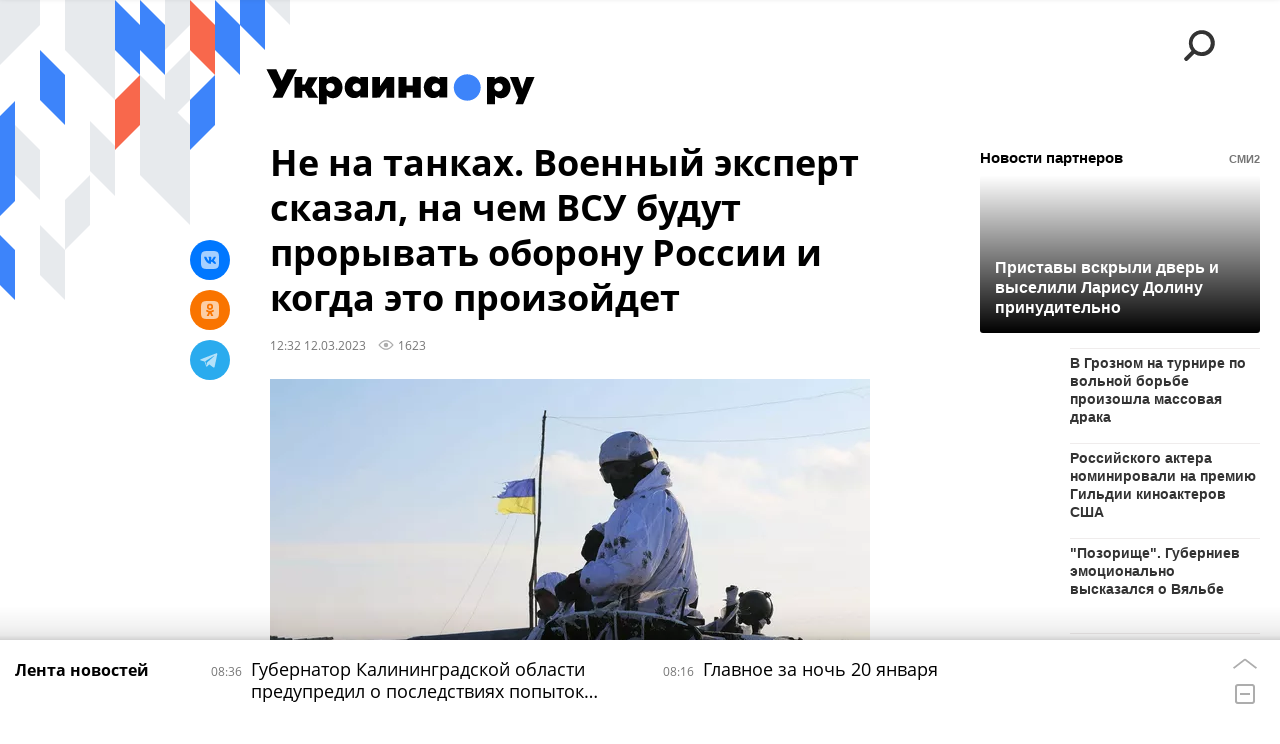

--- FILE ---
content_type: text/html; charset=utf-8
request_url: https://ukraina.ru/services/dynamics/20230312/1044290591.html
body_size: 5406
content:
<div data-id="1044290591" data-type="article" data-date="" data-chat-show="0" data-chat-is-expired="1" data-remove-fat="0" data-adv-project="0"><div class="recommend" data-algorithm="" data-article-id="1044290591"><div class="recommend__title">Мнения, события, идеи</div><div class="recommend__set" data-origin-count="15"><div class="recommend__item" data-position="1" data-article-id="1074464394"><div class="recommend__item-article" style="background: rgb(69,68,66)"><div class="recommend__item-image"><img media-type="ar4x3" data-crop-ratio="0.75" data-crop-width="360" data-crop-height="270" data-source-sid="ukrainaru" alt=" " title=" " class=" lazyload" src="data:image/svg+xml,%3Csvg%20xmlns=%22http://www.w3.org/2000/svg%22%20width=%22360%22%20height=%22270%22%3E%3C/svg%3E%0A%20%20%20%20%20%20%20%20%20%20%20%20%20%20%20%20" data-src="https://cdnn1.ukraina.ru/img/07ea/01/0c/1074186912_297:0:1737:1080_360x0_80_0_0_5af6f47756686328ad3e879b8720abe5.png"><div class="recommend__item-image-fade" style="border-color: rgb(69,68,66);                                     background-image: -webkit-gradient(linear, left top, left bottom, from(rgba(69,68,66,0)), to(rgba(69,68,66,1)));                                     background-image: -webkit-linear-gradient(rgba(69,68,66,0), rgba(69,68,66,1));                                     background-image: -moz-linear-gradient(rgba(69,68,66,0), rgba(69,68,66,1));                                     background-image: linear-gradient(rgba(69,68,66,0), rgba(69,68,66,1));"></div></div><a class="recommend__item-title" href="/20260119/ukraina-za-nedelyu-poslednyaya-pyatiletka-1074464394.html"><span>Украина за неделю. Последняя пятилетка</span></a><div class="recommend__item-label"></div></div></div><div class="recommend__item" data-position="2" data-article-id="1074470834"><div class="recommend__item-article" style="background: rgb(166,117,50)"><div class="recommend__item-image"><img media-type="ar4x3" data-crop-ratio="0.75" data-crop-width="360" data-crop-height="270" data-source-sid="ukrainaru" alt="Коллаж: цитаты недели " title="Коллаж: цитаты недели " class=" lazyload" src="data:image/svg+xml,%3Csvg%20xmlns=%22http://www.w3.org/2000/svg%22%20width=%22360%22%20height=%22270%22%3E%3C/svg%3E%0A%20%20%20%20%20%20%20%20%20%20%20%20%20%20%20%20" data-src="https://cdnn1.ukraina.ru/img/07e8/0a/1c/1058412052_0:0:2017:1512_360x0_80_0_0_457d858ab570b588f60bd38b47cc38bc.jpg"><div class="recommend__item-image-fade" style="border-color: rgb(166,117,50);                                     background-image: -webkit-gradient(linear, left top, left bottom, from(rgba(166,117,50,0)), to(rgba(166,117,50,1)));                                     background-image: -webkit-linear-gradient(rgba(166,117,50,0), rgba(166,117,50,1));                                     background-image: -moz-linear-gradient(rgba(166,117,50,0), rgba(166,117,50,1));                                     background-image: linear-gradient(rgba(166,117,50,0), rgba(166,117,50,1));"></div></div><a class="recommend__item-title" href="/20260119/chrnaya-zima-v-kieve-yulya---golodranets-i-dva-milliona-ukhilyantov-1074470834.html"><span>Чёрная зима в Киеве, "Юля - голодранец" и два миллиона "ухилянтов"</span></a><div class="recommend__item-label"></div></div></div><div class="recommend__item" data-position="3" data-article-id="1074472410"><div class="recommend__item-article" style="background: rgb(159,126,137)"><div class="recommend__item-image"><img media-type="ar4x3" data-crop-ratio="0.75" data-crop-width="360" data-crop-height="270" data-source-sid="ukrainaru" alt="Коллаж: что говорят эксперты: Пальчевский, Золотарев, Ищенко " title="Коллаж: что говорят эксперты: Пальчевский, Золотарев, Ищенко " class=" lazyload" src="data:image/svg+xml,%3Csvg%20xmlns=%22http://www.w3.org/2000/svg%22%20width=%22360%22%20height=%22270%22%3E%3C/svg%3E%0A%20%20%20%20%20%20%20%20%20%20%20%20%20%20%20%20" data-src="https://cdnn1.ukraina.ru/img/07e9/01/0a/1060180406_341:0:2588:1685_360x0_80_0_0_939fe45f0eb082a3c6f86246395e5e10.jpg"><div class="recommend__item-image-fade" style="border-color: rgb(159,126,137);                                     background-image: -webkit-gradient(linear, left top, left bottom, from(rgba(159,126,137,0)), to(rgba(159,126,137,1)));                                     background-image: -webkit-linear-gradient(rgba(159,126,137,0), rgba(159,126,137,1));                                     background-image: -moz-linear-gradient(rgba(159,126,137,0), rgba(159,126,137,1));                                     background-image: linear-gradient(rgba(159,126,137,0), rgba(159,126,137,1));"></div></div><a class="recommend__item-title" href="/20260119/apokalipsis-v-kieve-i-gryznya-vlast-imuschikh-eksperty-i-politiki-ukrainy-o-situatsii-v-strane-1074472410.html"><span>Апокалипсис в Киеве и грызня власть имущих. Эксперты и политики Украины о ситуации в стране</span></a><div class="recommend__item-label"></div></div></div><div class="recommend__item" data-position="4" data-article-id="1074391338"><div class="recommend__item-article" style="background: rgb(211,206,205)"><div class="recommend__item-image"><img media-type="ar4x3" data-crop-ratio="0.75" data-crop-width="360" data-crop-height="270" data-source-sid="rian_photo" alt="Ростислав Ищенко интервью" title="Ростислав Ищенко интервью" class=" lazyload" src="data:image/svg+xml,%3Csvg%20xmlns=%22http://www.w3.org/2000/svg%22%20width=%22360%22%20height=%22270%22%3E%3C/svg%3E%0A%20%20%20%20%20%20%20%20%20%20%20%20%20%20%20%20" data-src="https://cdnn1.ukraina.ru/img/07e6/0b/07/1040547115_133:0:768:476_360x0_80_0_0_585580d16a6ffe36082846243424f801.jpg"><div class="recommend__item-image-fade" style="border-color: rgb(211,206,205);                                     background-image: -webkit-gradient(linear, left top, left bottom, from(rgba(211,206,205,0)), to(rgba(211,206,205,1)));                                     background-image: -webkit-linear-gradient(rgba(211,206,205,0), rgba(211,206,205,1));                                     background-image: -moz-linear-gradient(rgba(211,206,205,0), rgba(211,206,205,1));                                     background-image: linear-gradient(rgba(211,206,205,0), rgba(211,206,205,1));"></div></div><a class="recommend__item-title" href="/20260119/1074391338.html"><span>Ростислав Ищенко: Мир превратился в концерт великих держав, когда каждый может сунуть тебе нож под ребро</span></a><div class="recommend__item-label"></div></div></div><div class="recommend__item" data-position="5" data-article-id="1074447859"><div class="recommend__item-article" style="background: rgb(227,223,218)"><div class="recommend__item-image"><img media-type="ar4x3" data-crop-ratio="0.75" data-crop-width="360" data-crop-height="270" data-source-sid="not_rian_photo" alt="Позывной Малхас" title="Позывной Малхас" class=" lazyload" src="data:image/svg+xml,%3Csvg%20xmlns=%22http://www.w3.org/2000/svg%22%20width=%22360%22%20height=%22270%22%3E%3C/svg%3E%0A%20%20%20%20%20%20%20%20%20%20%20%20%20%20%20%20" data-src="https://cdnn1.ukraina.ru/img/07ea/01/13/1074481559_128:0:763:476_360x0_80_0_0_b432dd491c5f36cadac8a021e479adac.jpg"><div class="recommend__item-image-fade" style="border-color: rgb(227,223,218);                                     background-image: -webkit-gradient(linear, left top, left bottom, from(rgba(227,223,218,0)), to(rgba(227,223,218,1)));                                     background-image: -webkit-linear-gradient(rgba(227,223,218,0), rgba(227,223,218,1));                                     background-image: -moz-linear-gradient(rgba(227,223,218,0), rgba(227,223,218,1));                                     background-image: linear-gradient(rgba(227,223,218,0), rgba(227,223,218,1));"></div></div><a class="recommend__item-title m-dark" href="/20260118/pozyvnoy-malkhas-ya---armyanin-i-kazak-poshel-na-svo-potomu-schitayu-rossiyu-rodinoy-rodnym-nado-pomogat-1074447859.html"><span>Позывной "Малхас": Я - армянин и казак. Пошел на СВО, потому считаю Россию Родиной, родным надо помогать</span></a><div class="recommend__item-label"></div></div></div><div class="recommend__item" data-position="6" data-article-id="1074472242"><div class="recommend__item-article" style="background: rgb(109,82,56)"><div class="recommend__item-image"><img media-type="ar4x3" data-crop-ratio="0.75" data-crop-width="360" data-crop-height="270" data-source-sid="not_rian_photo" alt="  " title="  " class=" lazyload" src="data:image/svg+xml,%3Csvg%20xmlns=%22http://www.w3.org/2000/svg%22%20width=%22360%22%20height=%22270%22%3E%3C/svg%3E%0A%20%20%20%20%20%20%20%20%20%20%20%20%20%20%20%20" data-src="https://cdnn1.ukraina.ru/img/07ea/01/0f/1074336531_0:247:1024:1015_360x0_80_0_0_0c60851ce15d8bbfd69e51ac0eb84742.jpg"><div class="recommend__item-image-fade" style="border-color: rgb(109,82,56);                                     background-image: -webkit-gradient(linear, left top, left bottom, from(rgba(109,82,56,0)), to(rgba(109,82,56,1)));                                     background-image: -webkit-linear-gradient(rgba(109,82,56,0), rgba(109,82,56,1));                                     background-image: -moz-linear-gradient(rgba(109,82,56,0), rgba(109,82,56,1));                                     background-image: linear-gradient(rgba(109,82,56,0), rgba(109,82,56,1));"></div></div><a class="recommend__item-title" href="/20260119/surovyy-opyt-kakie-uroki-nuzhno-izvlech-iz-kommunalnogo-apokalipsisa-v-kieve-1074472242.html"><span>Суровый опыт: какие уроки нужно извлечь из коммунального апокалипсиса в Киеве</span></a><div class="recommend__item-label"></div></div></div><div class="recommend__item" data-position="7" data-article-id="1074465728"><div class="recommend__item-article" style="background: rgb(121,123,118)"><div class="recommend__item-image"><img media-type="ar4x3" data-crop-ratio="0.75" data-crop-width="360" data-crop-height="270" data-source-sid="associated_press" alt=" " title=" " class=" lazyload" src="data:image/svg+xml,%3Csvg%20xmlns=%22http://www.w3.org/2000/svg%22%20width=%22360%22%20height=%22270%22%3E%3C/svg%3E%0A%20%20%20%20%20%20%20%20%20%20%20%20%20%20%20%20" data-src="https://cdnn1.ukraina.ru/img/07e9/04/03/1062259026_284:0:2560:1707_360x0_80_0_0_0a0cfd0149a309d1169f921cf5cc5228.jpg"><div class="recommend__item-image-fade" style="border-color: rgb(121,123,118);                                     background-image: -webkit-gradient(linear, left top, left bottom, from(rgba(121,123,118,0)), to(rgba(121,123,118,1)));                                     background-image: -webkit-linear-gradient(rgba(121,123,118,0), rgba(121,123,118,1));                                     background-image: -moz-linear-gradient(rgba(121,123,118,0), rgba(121,123,118,1));                                     background-image: linear-gradient(rgba(121,123,118,0), rgba(121,123,118,1));"></div></div><a class="recommend__item-title" href="/20260118/vse-prodat-i-vovremya-sdatsya-kak-voyuyut-geroicheskie-datchane-1074465728.html"><span>Все продать и вовремя сдаться. Как воюют героические датчане</span></a><div class="recommend__item-label"></div></div></div><div class="recommend__item" data-position="8" data-article-id="1074354732"><div class="recommend__item-article" style="background: rgb(98,94,78)"><div class="recommend__item-image"><img media-type="ar4x3" data-crop-ratio="0.75" data-crop-width="360" data-crop-height="270" data-source-sid="not_rian_photo" alt=" " title=" " class=" lazyload" src="data:image/svg+xml,%3Csvg%20xmlns=%22http://www.w3.org/2000/svg%22%20width=%22360%22%20height=%22270%22%3E%3C/svg%3E%0A%20%20%20%20%20%20%20%20%20%20%20%20%20%20%20%20" data-src="https://cdnn1.ukraina.ru/img/07ea/01/10/1074395681_0:163:994:909_360x0_80_0_0_ee8ce9e5d415788c84967d95c8748a38.jpg"><div class="recommend__item-image-fade" style="border-color: rgb(98,94,78);                                     background-image: -webkit-gradient(linear, left top, left bottom, from(rgba(98,94,78,0)), to(rgba(98,94,78,1)));                                     background-image: -webkit-linear-gradient(rgba(98,94,78,0), rgba(98,94,78,1));                                     background-image: -moz-linear-gradient(rgba(98,94,78,0), rgba(98,94,78,1));                                     background-image: linear-gradient(rgba(98,94,78,0), rgba(98,94,78,1));"></div></div><a class="recommend__item-title" href="/20260118/khuligan-tramp-estonskie-tamozhenniki-i-zelenskiy---tsaritsa-morskaya-kto-chem-udivil-na-ukhodyaschey-nedele-1074354732.html"><span>Хулиган Трамп, эстонские таможенники и Зеленский - "царица морская". Кто чем удивил на уходящей неделе</span></a><div class="recommend__item-label"></div></div></div><div class="recommend__item" data-position="9" data-article-id="1074459689"><div class="recommend__item-article" style="background: rgb(34,34,34)"><div class="recommend__item-image"><img media-type="ar4x3" data-crop-ratio="0.75" data-crop-width="360" data-crop-height="270" data-source-sid="rian_photo" alt="Енакиевский металлургический завод в Донецкой области возобновил свою работу" title="Енакиевский металлургический завод в Донецкой области возобновил свою работу" class=" lazyload" src="data:image/svg+xml,%3Csvg%20xmlns=%22http://www.w3.org/2000/svg%22%20width=%22360%22%20height=%22270%22%3E%3C/svg%3E%0A%20%20%20%20%20%20%20%20%20%20%20%20%20%20%20%20" data-src="https://cdnn1.ukraina.ru/img/102187/16/1021871685_171:0:2902:2048_360x0_80_0_0_cc9f0204e6d05f08bcb1035155080353.jpg"><div class="recommend__item-image-fade" style="border-color: rgb(34,34,34);                                     background-image: -webkit-gradient(linear, left top, left bottom, from(rgba(34,34,34,0)), to(rgba(34,34,34,1)));                                     background-image: -webkit-linear-gradient(rgba(34,34,34,0), rgba(34,34,34,1));                                     background-image: -moz-linear-gradient(rgba(34,34,34,0), rgba(34,34,34,1));                                     background-image: linear-gradient(rgba(34,34,34,0), rgba(34,34,34,1));"></div></div><a class="recommend__item-title" href="/20260118/mezhdunarodnoe-bezzakonie-v-bolgarii-po-zaprosu-ssha-zaderzhali-dvukh-rossiyskikh-grazhdan-za-pomosch-ldnr-1074459689.html"><span>Международное беззаконие. В Болгарии по запросу США задержали двух российских граждан за помощь ЛДНР</span></a><div class="recommend__item-label"></div></div></div><div class="recommend__item" data-position="10" data-article-id="1074539193" data-autofill="1"><div class="recommend__item-article" style="background: rgb(34,34,34)"><div class="recommend__item-image"><img media-type="ar4x3" data-crop-ratio="0.75" data-crop-width="360" data-crop-height="270" data-source-sid="rian_photo" alt="Учения Балтийского флота по высадке морского десанта на необорудованное побережье" title="Учения Балтийского флота по высадке морского десанта на необорудованное побережье" class=" lazyload" src="data:image/svg+xml,%3Csvg%20xmlns=%22http://www.w3.org/2000/svg%22%20width=%22360%22%20height=%22270%22%3E%3C/svg%3E%0A%20%20%20%20%20%20%20%20%20%20%20%20%20%20%20%20" data-src="https://cdnn1.ukraina.ru/img/103314/18/1033141842_219:0:2639:1815_360x0_80_0_0_3d12f3d1a5136a041ee9a4ce858c6770.jpg"><div class="recommend__item-image-fade" style="border-color: rgb(34,34,34);                                     background-image: -webkit-gradient(linear, left top, left bottom, from(rgba(34,34,34,0)), to(rgba(34,34,34,1)));                                     background-image: -webkit-linear-gradient(rgba(34,34,34,0), rgba(34,34,34,1));                                     background-image: -moz-linear-gradient(rgba(34,34,34,0), rgba(34,34,34,1));                                     background-image: linear-gradient(rgba(34,34,34,0), rgba(34,34,34,1));"></div></div><a class="recommend__item-title" href="/20260120/gubernator-kaliningradskoy-oblasti-predupredil-o-posledstviyakh-popytok-blokady-so-storony-nato-1074539193.html"><span>Губернатор Калининградской области предупредил о последствиях попыток блокады со стороны НАТО</span></a><div class="recommend__item-label"></div></div></div><div class="recommend__item" data-position="11" data-article-id="1074068829"><div class="recommend__item-article" style="background: rgb(132,100,85)"><div class="recommend__item-image"><img media-type="ar4x3" data-crop-ratio="0.75" data-crop-width="360" data-crop-height="270" data-source-sid="ukrainaru" alt="Коллаж: Вокруг Булгакова  " title="Коллаж: Вокруг Булгакова  " class=" lazyload" src="data:image/svg+xml,%3Csvg%20xmlns=%22http://www.w3.org/2000/svg%22%20width=%22360%22%20height=%22270%22%3E%3C/svg%3E%0A%20%20%20%20%20%20%20%20%20%20%20%20%20%20%20%20" data-src="https://cdnn1.ukraina.ru/img/07e8/0a/0e/1058069880_758:0:3489:2048_360x0_80_0_0_acafd94e9c6a197902dfd0c19984f4c5.jpg"><div class="recommend__item-image-fade" style="border-color: rgb(132,100,85);                                     background-image: -webkit-gradient(linear, left top, left bottom, from(rgba(132,100,85,0)), to(rgba(132,100,85,1)));                                     background-image: -webkit-linear-gradient(rgba(132,100,85,0), rgba(132,100,85,1));                                     background-image: -moz-linear-gradient(rgba(132,100,85,0), rgba(132,100,85,1));                                     background-image: linear-gradient(rgba(132,100,85,0), rgba(132,100,85,1));"></div></div><a class="recommend__item-title" href="/20260118/vokrug-bulgakova-nikanor-bosoy-i-modifikatsii-ego-istorii-1074068829.html"><span>"Вокруг Булгакова": Никанор Босой и модификации его истории</span></a><div class="recommend__item-label"></div></div></div><div class="recommend__item" data-position="12" data-article-id="1074455212"><div class="recommend__item-article" style="background: rgb(34,34,34)"><div class="recommend__item-image"><img media-type="ar4x3" data-crop-ratio="0.75" data-crop-width="360" data-crop-height="270" data-source-sid="rian_photo" alt=" " title=" " class=" lazyload" src="data:image/svg+xml,%3Csvg%20xmlns=%22http://www.w3.org/2000/svg%22%20width=%22360%22%20height=%22270%22%3E%3C/svg%3E%0A%20%20%20%20%20%20%20%20%20%20%20%20%20%20%20%20" data-src="https://cdnn1.ukraina.ru/img/103395/77/1033957760_171:0:2902:2048_360x0_80_0_0_c66347b93d40d45ce9f3e2945c8be95a.jpg"><div class="recommend__item-image-fade" style="border-color: rgb(34,34,34);                                     background-image: -webkit-gradient(linear, left top, left bottom, from(rgba(34,34,34,0)), to(rgba(34,34,34,1)));                                     background-image: -webkit-linear-gradient(rgba(34,34,34,0), rgba(34,34,34,1));                                     background-image: -moz-linear-gradient(rgba(34,34,34,0), rgba(34,34,34,1));                                     background-image: linear-gradient(rgba(34,34,34,0), rgba(34,34,34,1));"></div></div><a class="recommend__item-title" href="/20260118/ne-ukrali-a-otsudili-novaya-popytka-ssha-otzhat-aktivy-rossii-1074455212.html"><span>Не украли, а отсудили: новая попытка США "отжать" активы России</span></a><div class="recommend__item-label"></div></div></div><div class="recommend__item" data-position="13" data-article-id="1074409392"><div class="recommend__item-article" style="background: rgb(219,218,217)"><div class="recommend__item-image"><img media-type="ar4x3" data-crop-ratio="0.75" data-crop-width="360" data-crop-height="270" data-source-sid="not_rian_photo" alt="Михаил Делягин интервью " title="Михаил Делягин интервью " class=" lazyload" src="data:image/svg+xml,%3Csvg%20xmlns=%22http://www.w3.org/2000/svg%22%20width=%22360%22%20height=%22270%22%3E%3C/svg%3E%0A%20%20%20%20%20%20%20%20%20%20%20%20%20%20%20%20" data-src="https://cdnn1.ukraina.ru/img/07e9/01/1f/1060726041_131:0:766:476_360x0_80_0_0_dce53925ca10660c2eae90e67f7e9a7a.jpg"><div class="recommend__item-image-fade" style="border-color: rgb(219,218,217);                                     background-image: -webkit-gradient(linear, left top, left bottom, from(rgba(219,218,217,0)), to(rgba(219,218,217,1)));                                     background-image: -webkit-linear-gradient(rgba(219,218,217,0), rgba(219,218,217,1));                                     background-image: -moz-linear-gradient(rgba(219,218,217,0), rgba(219,218,217,1));                                     background-image: linear-gradient(rgba(219,218,217,0), rgba(219,218,217,1));"></div></div><a class="recommend__item-title m-dark" href="/20260118/trilliony-dlya-novorossii-mikhail-delyagin-o-tom-kak-usilit-ekonomiku-rf-razvivaya-istoricheskie-1074409392.html"><span>Триллионы для Новороссии. Михаил Делягин о том, как усилить экономику РФ, развивая исторические регионы</span></a><div class="recommend__item-label"></div></div></div><div class="recommend__item" data-position="14" data-article-id="1074445039"><div class="recommend__item-article" style="background: rgb(142,132,122)"><div class="recommend__item-image"><img media-type="ar4x3" data-crop-ratio="0.75" data-crop-width="360" data-crop-height="270" data-source-sid="reuters_photo" alt=" " title=" " class=" lazyload" src="data:image/svg+xml,%3Csvg%20xmlns=%22http://www.w3.org/2000/svg%22%20width=%22360%22%20height=%22270%22%3E%3C/svg%3E%0A%20%20%20%20%20%20%20%20%20%20%20%20%20%20%20%20" data-src="https://cdnn1.ukraina.ru/img/07ea/01/10/1074399535_0:0:2732:2048_360x0_80_0_0_ec0d28ef8b036a4947d24bbc9cfac445.jpg"><div class="recommend__item-image-fade" style="border-color: rgb(142,132,122);                                     background-image: -webkit-gradient(linear, left top, left bottom, from(rgba(142,132,122,0)), to(rgba(142,132,122,1)));                                     background-image: -webkit-linear-gradient(rgba(142,132,122,0), rgba(142,132,122,1));                                     background-image: -moz-linear-gradient(rgba(142,132,122,0), rgba(142,132,122,1));                                     background-image: linear-gradient(rgba(142,132,122,0), rgba(142,132,122,1));"></div></div><a class="recommend__item-title" href="/20260117/nastoyaschaya-prichina-podozreniya-timoshenko-1074445039.html"><span>Настоящая причина подозрения Тимошенко</span></a><div class="recommend__item-label"></div></div></div><div class="recommend__item" data-position="15" data-article-id="1074444323"><div class="recommend__item-article" style="background: rgb(166,165,172)"><div class="recommend__item-image"><img media-type="ar4x3" data-crop-ratio="0.75" data-crop-width="360" data-crop-height="270" data-source-sid="ukrainaru" alt="скандалы недели" title="скандалы недели" class=" lazyload" src="data:image/svg+xml,%3Csvg%20xmlns=%22http://www.w3.org/2000/svg%22%20width=%22360%22%20height=%22270%22%3E%3C/svg%3E%0A%20%20%20%20%20%20%20%20%20%20%20%20%20%20%20%20" data-src="https://cdnn1.ukraina.ru/img/07e9/08/0e/1066973987_161:0:1121:720_360x0_80_0_0_e656d77eb3b7792140d45cfa0f3b4b19.jpg"><div class="recommend__item-image-fade" style="border-color: rgb(166,165,172);                                     background-image: -webkit-gradient(linear, left top, left bottom, from(rgba(166,165,172,0)), to(rgba(166,165,172,1)));                                     background-image: -webkit-linear-gradient(rgba(166,165,172,0), rgba(166,165,172,1));                                     background-image: -moz-linear-gradient(rgba(166,165,172,0), rgba(166,165,172,1));                                     background-image: linear-gradient(rgba(166,165,172,0), rgba(166,165,172,1));"></div></div><a class="recommend__item-title" href="/20260117/ne-predatelstvo-a-samosokhranenie-evropa-brosaet-ukrainu-radi-soyuza-s-rossiey-1074444323.html"><span>Не предательство, а самосохранение: Европа бросает Украину ради союза с Россией</span></a><div class="recommend__item-label"></div></div></div></div></div><span class="statistic"><span class="statistic__item m-views" data-article-id="1044290591"><i><svg class="svg-icon"><use xmlns:xlink="http://www.w3.org/1999/xlink" xlink:href="#icon-views_small"></use></svg></i>1623</span></span><div class="article__userbar-table"><div class="article__userbar-item m-emoji"><div class="article__userbar-emoji"><div class="emoji" data-id="1044290591"><a href="#" data-type="s1" data-title="Нравится" data-id="1044290591" data-sig="db70ba3ad07812c3da89d816ca06061c" class="emoji-item m-type-s1"><i><svg class="svg-icon"><use xmlns:xlink="http://www.w3.org/1999/xlink" xlink:href="#icon-like"></use></svg></i><span class="m-value">0</span></a><a href="#" class="emoji-item m-type-s2" data-type="s2" data-title="Ха-Ха" data-id="1044290591" data-sig="97009deb2674e6b934daadbe41c1a416"><i><svg class="svg-icon"><use xmlns:xlink="http://www.w3.org/1999/xlink" xlink:href="#icon-haha"></use></svg></i><span class="m-value">0</span></a><a href="#" class="emoji-item m-type-s3" data-type="s3" data-title="Удивительно" data-id="1044290591" data-sig="899364b83bea8616b504715e9c5677fe"><i><svg class="svg-icon"><use xmlns:xlink="http://www.w3.org/1999/xlink" xlink:href="#icon-wow"></use></svg></i><span class="m-value">0</span></a><a href="#" class="emoji-item m-type-s4" data-type="s4" data-title="Грустно" data-id="1044290591" data-sig="877671b992a76f70c5a4ddb624e20219"><i><svg class="svg-icon"><use xmlns:xlink="http://www.w3.org/1999/xlink" xlink:href="#icon-sad"></use></svg></i><span class="m-value">0</span></a><a href="#" class="emoji-item m-type-s5" data-type="s5" data-title="Возмутительно" data-id="1044290591" data-sig="e8f6771f5ac97c63dcb22c35f7734c31"><i><svg class="svg-icon"><use xmlns:xlink="http://www.w3.org/1999/xlink" xlink:href="#icon-angry"></use></svg></i><span class="m-value">0</span></a><a href="#" class="emoji-item m-type-s6" data-type="s6" data-title="Не нравится" data-id="1044290591"><i><svg class="svg-icon"><use xmlns:xlink="http://www.w3.org/1999/xlink" xlink:href="#icon-dislike"></use></svg></i><span class="m-value">0</span></a></div></div></div></div></div>


--- FILE ---
content_type: image/svg+xml
request_url: https://ukraina.ru/i/sprites/icon/inline.svg?16
body_size: 82579
content:
<?xml version="1.0" encoding="utf-8"?><svg xmlns="http://www.w3.org/2000/svg" xmlns:xlink="http://www.w3.org/1999/xlink"><symbol viewBox="0 0 32 32" id="icon-all_materials" xmlns="http://www.w3.org/2000/svg"><path fill-rule="evenodd" clip-rule="evenodd" d="M8 9.088C8 8.488 8.487 8 9.088 8h5.024c.6 0 1.088.487 1.088 1.088v5.024c0 .6-.487 1.088-1.088 1.088H9.088A1.088 1.088 0 018 14.112V9.088zm1.088 0v5.024h5.024V9.088H9.088zM16.8 9.088c0-.6.487-1.088 1.088-1.088h5.024c.6 0 1.088.487 1.088 1.088v5.024c0 .6-.487 1.088-1.088 1.088h-5.024a1.088 1.088 0 01-1.088-1.088V9.088zm1.088 0v5.024h5.024V9.088h-5.024zM16.8 17.888c0-.6.487-1.088 1.088-1.088h5.024c.6 0 1.088.487 1.088 1.088v5.024c0 .6-.487 1.088-1.088 1.088h-5.024a1.088 1.088 0 01-1.088-1.088v-5.024zm1.088 0v5.024h5.024v-5.024h-5.024zM8 17.888c0-.6.487-1.088 1.088-1.088h5.024c.6 0 1.088.487 1.088 1.088v5.024c0 .6-.487 1.088-1.088 1.088H9.088A1.088 1.088 0 018 22.912v-5.024zm1.088 0v5.024h5.024v-5.024H9.088z"/></symbol><symbol viewBox="0 0 40 40" id="icon-all_sources" xmlns="http://www.w3.org/2000/svg"><path d="M15.146 25.672a.938.938 0 00.959-.964.938.938 0 00-.963-.959.925.925 0 00-.684.279.934.934 0 00-.276.686c0 .272.093.5.278.684a.934.934 0 00.686.274zm0-4.71c.273 0 .5-.093.684-.277a.938.938 0 00.275-.688.938.938 0 00-.963-.959.938.938 0 00-.96.964c0 .274.093.502.278.684a.934.934 0 00.686.275zm0-4.712c.273 0 .5-.093.684-.277a.934.934 0 00.275-.687.938.938 0 00-.963-.959.938.938 0 00-.96.964c0 .274.093.502.278.684a.934.934 0 00.686.275zm3.844 9.087h6.731v-1.25H18.99v1.25zm0-4.712h6.731v-1.25H18.99v1.25zm0-4.713h6.731v-1.25H18.99v1.25zM12.019 30c-.575 0-1.055-.192-1.44-.578-.386-.385-.579-.866-.579-1.44V12.018c0-.575.193-1.055.579-1.44.385-.386.865-.579 1.44-.579H27.98c.575 0 1.055.193 1.44.579.386.385.579.865.579 1.44V27.98c0 .575-.192 1.055-.578 1.44-.385.386-.866.579-1.44.579H12.018zm0-1.25H27.98c.192 0 .368-.08.529-.24.16-.16.24-.337.24-.529V12.02c0-.192-.08-.368-.24-.529-.16-.16-.337-.24-.529-.24H12.02c-.192 0-.368.08-.529.24-.16.16-.24.337-.24.529V27.98c0 .192.08.368.24.529.16.16.337.24.529.24z"/></symbol><symbol viewBox="0 0 40 40" id="icon-angry" xmlns="http://www.w3.org/2000/svg"><path fill-rule="evenodd" clip-rule="evenodd" d="M20 33c7.18 0 13-5.82 13-13S27.18 7 20 7 7 12.82 7 20s5.82 13 13 13zm-1.252-9.9l.435-.754-8.78-5.07-.875 1.516 2.444 1.411a3.712 3.712 0 006.774 2.9l-.005-.002.007-.001zm2.504 0l-.435-.754 8.78-5.07.875 1.516-2.444 1.411a3.712 3.712 0 01-6.774 2.9l.005-.002-.007-.001z"/></symbol><symbol viewBox="0 0 40 40" id="icon-applause" xmlns="http://www.w3.org/2000/svg"><path d="M32.75 14.31a456.646 456.646 0 00-3.887-4 1.103 1.103 0 00-1.56-.023l-.122.12a1.104 1.104 0 00-.023 1.56l3.225 3.32.009.015a.568.568 0 01-.09.655.547.547 0 01-.415.2.582.582 0 01-.383-.154l-8.721-7.769a1.103 1.103 0 00-1.557.09l-.114.128a1.104 1.104 0 00.09 1.557l3.942 3.519.009.012a.491.491 0 01-.708.67l-5.457-4.868a1.103 1.103 0 00-1.557.09l-.113.128a1.103 1.103 0 00.09 1.557l.006.006 1.43 1.626q.082-.006.163-.006a2.485 2.485 0 012.161 1.262l2.525 4.475a2.462 2.462 0 011.04-.919l.154-.073a2.46 2.46 0 011.059-.238 2.492 2.492 0 012.24 1.416l.007.013c.26.54 1.597 3.322 2.386 5.05a11.514 11.514 0 011.07 3.92 8.667 8.667 0 002.598-2 8.572 8.572 0 00.502-11.338z"/><path d="M24.944 19.26a1.109 1.109 0 00-.998-.633 1.094 1.094 0 00-.47.106l-.155.073a1.103 1.103 0 00-.526 1.469l1.977 4.185.004.017a.568.568 0 01-.297.59.597.597 0 01-.295.084.551.551 0 01-.476-.298l-5.74-10.171a1.102 1.102 0 00-1.502-.42l-.149.085a1.103 1.103 0 00-.418 1.503l3.108 5.508.142.244a.491.491 0 01-.886.405l-4.243-7.504a1.102 1.102 0 00-1.502-.419l-.15.084a1.104 1.104 0 00-.418 1.503l3.867 6.854.142.253a.41.41 0 01-.206.512.468.468 0 01-.25.072.48.48 0 01-.372-.176l-.007-.01-3.69-6.526a1.103 1.103 0 00-1.503-.419l-.15.085a1.103 1.103 0 00-.418 1.502l3.937 6.977.188.338c.094.184.094.322-.212.535s-.52.062-.589-.068l-2.685-4.753a1.102 1.102 0 00-1.502-.419l-.149.084a1.103 1.103 0 00-.419 1.503l1.83 3.242 4.27 7.657c2.166 3.328 4.967 4.063 9.511 1.722 3.798-1.957 6.197-5.05 3.784-10.335-.857-1.874-2.368-5.01-2.383-5.042zM7.084 8.394l1.46-1.368 3.218 3.435-1.459 1.367zM3.545 13.074l.58-1.914 4.506 1.367-.58 1.914zM11.496 4.253l1.948-.455 1.07 4.586-1.948.455z"/></symbol><symbol viewBox="0 0 40 40" id="icon-applause_big" xmlns="http://www.w3.org/2000/svg"><path d="M7.318 7.574l.657-.615 2.325 2.48-.657.616zM3.973 11.558l.261-.861 3.254.985-.26.862zM11.291 4.084l.877-.205.773 3.311-.877.205zM34.375 18.999a6.214 6.214 0 00-1.716-3.235l-4.22-4.221a1.958 1.958 0 00-2.704 0 1.897 1.897 0 00-.507.923l-3.534-3.534a1.914 1.914 0 00-2.704 0 1.895 1.895 0 00-.505.924l-.142-.14a1.907 1.907 0 00-2.867 2.502 1.829 1.829 0 00-1.253.96l-.099-.172a1.902 1.902 0 00-3.556 1.06 1.901 1.901 0 00-1.988 2.83l.622 1.074a1.909 1.909 0 00-1.736 2.865l5.78 9.965a6.206 6.206 0 001.712 1.907l3.412 2.502.532-.726-3.412-2.502a5.322 5.322 0 01-1.465-1.632l-5.78-9.965a1.012 1.012 0 111.752-1.012l1.902 3.261.195.336h.001l.334-.194.444-.256-.001-.002h.001l-.221-.38-3.293-5.692a1.011 1.011 0 111.75-1.013l3.515 6.074.779-.45-3.81-6.586a1.011 1.011 0 011.752-1.013l.908 1.57v.002l2.901 5.013.78-.45-2.9-5.014a.998.998 0 011.423-1.343l.251.252.004-.004a.978.978 0 01.072.082l3.31 5.721.002.006 2.19 3.783.778-.45-1.685-2.913-.504-.872a1.013 1.013 0 01.37-1.381 1.01 1.01 0 011.381.369l2.99 5.167a5.317 5.317 0 01.703 3.053l-.298 4.19.897.063.299-4.189a6.212 6.212 0 00-.822-3.568l-2.99-5.167a1.903 1.903 0 00-3.338.066l-2.504-4.328a1.899 1.899 0 00-.555-.601l-.732-.732a1.01 1.01 0 010-1.43 1.033 1.033 0 011.432 0l1.256 1.252c.01.01.016.022.026.032l1.975 1.973.007-.006 1.693 1.686.635-.638-3.684-3.668a1.01 1.01 0 011.441-1.414l4.676 4.675.002.003 3.091 3.09.636-.636-3.09-3.091a1.011 1.011 0 111.43-1.43l4.22 4.22a5.317 5.317 0 011.469 2.769l.792 4.124.884-.17z"/></symbol><symbol viewBox="0 0 41 40" id="icon-asterisk_small" xmlns="http://www.w3.org/2000/svg"><path fill-rule="evenodd" clip-rule="evenodd" d="M18.475 9a.832.832 0 00-.83.881l.458 7.674-7.207-2.827a.832.832 0 00-1.095.517L8.578 19.01a.832.832 0 00.582 1.061l7.433 1.935-4.893 5.952a.832.832 0 00.154 1.201l3.201 2.326a.832.832 0 001.19-.225l4.161-6.51 4.163 6.513a.832.832 0 001.19.225l3.2-2.326a.832.832 0 00.154-1.2l-4.86-5.914 7.587-1.974a.832.832 0 00.582-1.062l-1.223-3.763a.832.832 0 00-1.095-.517L22.8 17.595l.461-7.714a.832.832 0 00-.83-.881h-3.957z"/></symbol><symbol viewBox="0 0 40 40" id="icon-backward" xmlns="http://www.w3.org/2000/svg"><path d="M16.707 23.497a3.82 3.82 0 01-1.237-.204 3.102 3.102 0 01-1.018-.554l-.615 1.11a4.036 4.036 0 001.303.654 5.331 5.331 0 001.59.238 3.904 3.904 0 001.677-.326 2.344 2.344 0 001.028-.874 2.27 2.27 0 00.342-1.22 2.077 2.077 0 00-.561-1.486 2.597 2.597 0 00-1.628-.726l1.87-2.222v-.957H14.21v1.2h3.498l-1.749 2.078v.979h.704a2.138 2.138 0 011.26.303.986.986 0 01.412.841.996.996 0 01-.434.853 2.007 2.007 0 01-1.194.313zM22.273 24.273a3.154 3.154 0 003.306 0 3.146 3.146 0 001.15-1.364 4.994 4.994 0 00.417-2.128 4.998 4.998 0 00-.418-2.13 3.152 3.152 0 00-1.15-1.364 3.16 3.16 0 00-3.305 0 3.164 3.164 0 00-1.144 1.365 4.998 4.998 0 00-.418 2.129 4.994 4.994 0 00.418 2.128 3.159 3.159 0 001.144 1.364zm.358-5.528a1.576 1.576 0 012.596 0 3.548 3.548 0 01.478 2.036 3.547 3.547 0 01-.478 2.034 1.576 1.576 0 01-2.596 0 3.547 3.547 0 01-.479-2.034 3.548 3.548 0 01.479-2.036z"/><path d="M20 7.397h-9.963l3.66-3.24-1.162-1.311-5.138 4.55h-.002V7.4l-.246.218a.876.876 0 00-.038 1.274L11.92 13.7l1.237-1.238-3.316-3.315H20a11.906 11.906 0 0112.208 11.852 12.208 12.208 0 11-24.416 0v-.875h-1.75V21a13.958 13.958 0 1027.916 0A13.637 13.637 0 0020 7.397z"/></symbol><symbol viewBox="0 0 40 40" id="icon-backward_big" xmlns="http://www.w3.org/2000/svg"><path d="M20 7.772H9.048l4.118-3.648-.663-.749-5.106 4.523a.5.5 0 00-.022.728l4.544 4.544.707-.707-3.69-3.69H20A12.277 12.277 0 0132.583 21a12.583 12.583 0 01-25.166 0v-.5h-1v.5a13.583 13.583 0 0027.166 0A13.267 13.267 0 0020 7.772z"/><path d="M18.195 23.376a2.167 2.167 0 01-1.337.363 3.773 3.773 0 01-1.308-.225 2.91 2.91 0 01-1.012-.6l-.506.87a3.376 3.376 0 001.242.687 5.078 5.078 0 001.584.247 3.686 3.686 0 001.601-.314 2.27 2.27 0 00.984-.846 2.222 2.222 0 00.33-1.194 2.024 2.024 0 00-.593-1.502 2.748 2.748 0 00-1.727-.698l2.012-2.486v-.748h-5.081v.957h3.706l-1.935 2.376v.77h.616a2.391 2.391 0 011.43.352 1.164 1.164 0 01.472.99 1.187 1.187 0 01-.478 1.001zM22.32 24.25a3.03 3.03 0 003.234 0 3.132 3.132 0 001.116-1.358 5.043 5.043 0 00.408-2.112 5.044 5.044 0 00-.408-2.112 3.138 3.138 0 00-1.116-1.358 3.03 3.03 0 00-3.234 0 3.134 3.134 0 00-1.116 1.358 5.044 5.044 0 00-.408 2.112 5.043 5.043 0 00.408 2.112 3.129 3.129 0 001.116 1.358zm.132-5.67a1.832 1.832 0 012.97 0 3.688 3.688 0 01.556 2.2 3.687 3.687 0 01-.556 2.2 1.83 1.83 0 01-2.97 0 3.687 3.687 0 01-.556-2.2 3.688 3.688 0 01.556-2.2z"/></symbol><symbol viewBox="0 0 40 40" id="icon-backward_small" xmlns="http://www.w3.org/2000/svg"><path d="M20 7.022h-8.974l3.2-2.833-1.659-1.872L6.9 7.337a1.25 1.25 0 00-.055 1.819l5.074 5.075 1.768-1.768-2.941-2.941H20A11.536 11.536 0 0131.833 21a11.833 11.833 0 01-23.667 0v-1.25h-2.5V21a14.333 14.333 0 0028.667 0A14.008 14.008 0 0020 7.022z"/><path d="M16.081 23.51a3.915 3.915 0 01-1.182-.183 3.335 3.335 0 01-1.018-.51l-.693 1.363a4.123 4.123 0 001.337.611 6.069 6.069 0 001.6.214 4.106 4.106 0 001.766-.34 2.452 2.452 0 001.072-.908 2.303 2.303 0 00.352-1.237 2.08 2.08 0 00-.539-1.458 2.593 2.593 0 00-1.55-.754l1.737-1.98v-1.155h-5.39v1.43h3.278l-1.584 1.794v1.177h.814q1.441 0 1.441.946a.832.832 0 01-.385.731 1.88 1.88 0 01-1.056.258zM21.735 24.533a3.312 3.312 0 003.41 0 3.17 3.17 0 001.171-1.37 4.97 4.97 0 00.424-2.14 4.972 4.972 0 00-.424-2.139 3.177 3.177 0 00-1.171-1.37 3.312 3.312 0 00-3.41 0 3.176 3.176 0 00-1.172 1.37 4.972 4.972 0 00-.423 2.14 4.97 4.97 0 00.423 2.138 3.17 3.17 0 001.172 1.37zm.61-5.38a1.302 1.302 0 012.2 0 3.44 3.44 0 01.402 1.87 3.436 3.436 0 01-.402 1.87 1.302 1.302 0 01-2.2 0 3.436 3.436 0 01-.401-1.87 3.44 3.44 0 01.401-1.87z"/></symbol><symbol viewBox="0 0 40 40" id="icon-calendar_small" xmlns="http://www.w3.org/2000/svg"><path d="M29.414 10.469h-3.506V8.042h-2v2.427h-7.816V8.042h-2v2.427h-3.506a2.567 2.567 0 00-2.571 2.556v16.377a2.566 2.566 0 002.57 2.556h18.83a2.566 2.566 0 002.57-2.556V13.025a2.567 2.567 0 00-2.57-2.556zm0 18.989l-18.9-.056.044-9.99h18.9zm.052-12.047h-18.9l.02-4.442 3.506.01v1.524h2v-1.518l7.816.024v1.494h2v-1.488l3.577.01z"/></symbol><symbol viewBox="0 0 40 40" id="icon-chat" xmlns="http://www.w3.org/2000/svg"><path fill-rule="evenodd" clip-rule="evenodd" d="M17.774 33.238a1 1 0 01-1.488-.873v-3.869C11.133 28.352 7 24.13 7 18.941 7 13.451 11.45 9 16.94 9h6.157C28.567 9 33 13.433 33 18.902a9.856 9.856 0 01-3.075 7.172 9.964 9.964 0 01-2.032 1.493l-.002.001-.004.002.006.001-10.119 5.667zm.312-6.492V31l4.41-2.47-.043-.006 4.561-2.528a8.09 8.09 0 004.186-7.094 8.102 8.102 0 00-8.102-8.102h-6.157A8.141 8.141 0 008.8 18.941a7.759 7.759 0 007.536 7.756l1.75.049zm-3.027-8.997a1.25 1.25 0 100 2.5 1.25 1.25 0 000-2.5zm4.907 0a1.25 1.25 0 100 2.5 1.25 1.25 0 000-2.5zm3.657 1.25a1.25 1.25 0 112.5 0 1.25 1.25 0 01-2.5 0z"/></symbol><symbol viewBox="0 0 40 40" id="icon-chat_big" xmlns="http://www.w3.org/2000/svg"><path fill-rule="evenodd" clip-rule="evenodd" d="M17.774 33.238a1 1 0 01-1.488-.873v-3.869C11.133 28.352 7 24.13 7 18.941 7 13.451 11.45 9 16.941 9h6.157C28.567 9 33 13.433 33 18.902a9.87 9.87 0 01-3.872 7.854c-.39.3-.803.571-1.234.81l-.003.002-.004.002.006.001-10.119 5.667zm-.488-5.714v4.841l7.609-4.26-.027-.005 2.534-1.404C30.128 25.186 32 22.284 32 18.902A8.902 8.902 0 0023.098 10h-6.157A8.941 8.941 0 008 18.941a8.56 8.56 0 008.314 8.556l.972.027zm-2.227-9.776a1.25 1.25 0 100 2.5 1.25 1.25 0 000-2.5zm4.907 0a1.25 1.25 0 100 2.5 1.25 1.25 0 000-2.5zm3.657 1.25a1.25 1.25 0 112.5 0 1.25 1.25 0 01-2.5 0z"/></symbol><symbol viewBox="0 0 40 40" id="icon-chat_filled" xmlns="http://www.w3.org/2000/svg"><path fill-rule="evenodd" clip-rule="evenodd" d="M16.286 32.365a1 1 0 001.488.873l10.119-5.667h-.006l.004-.003.003-.001a9.964 9.964 0 002.031-1.493A9.856 9.856 0 0033 18.902C33 13.433 28.567 9 23.098 9h-6.157C11.451 9 7 13.45 7 18.941c0 5.188 4.133 9.41 9.286 9.555v3.87zm-1.227-14.617a1.25 1.25 0 100 2.5 1.25 1.25 0 000-2.5zm4.907 0a1.25 1.25 0 100 2.5 1.25 1.25 0 000-2.5zm3.657 1.25a1.25 1.25 0 112.5 0 1.25 1.25 0 01-2.5 0z"/></symbol><symbol viewBox="0 0 40 40" id="icon-chat_filled_counter" xmlns="http://www.w3.org/2000/svg"><path fill-rule="evenodd" clip-rule="evenodd" d="M17.774 33.238a1 1 0 01-1.488-.873v-3.869C11.133 28.352 7 24.13 7 18.941 7 13.451 11.45 9 16.94 9h6.157C28.567 9 33 13.433 33 18.902a9.856 9.856 0 01-3.075 7.172 9.964 9.964 0 01-2.032 1.493l-.002.001-.004.002.006.001-10.119 5.667z"/></symbol><symbol viewBox="0 0 40 40" id="icon-chat_small" xmlns="http://www.w3.org/2000/svg"><path d="M16.431 9A9.431 9.431 0 007 18.431a9.069 9.069 0 009.069 9.069h.217v4.772a1 1 0 001.528.85l10.659-6.63h-.004A9.417 9.417 0 0033 18.432 9.432 9.432 0 0023.568 9h-7.137z"/></symbol><symbol viewBox="0 0 40 40" id="icon-check" xmlns="http://www.w3.org/2000/svg"><path d="M20 32.375A12.375 12.375 0 1132.375 20 12.39 12.39 0 0120 32.375zm0-23A10.625 10.625 0 1030.625 20 10.637 10.637 0 0020 9.375z"/><path d="M18.31 24.902a1.885 1.885 0 01-1.498-.732l-2.487-3.64 1.446-.987 2.454 3.597a.17.17 0 00.2-.044l5.614-8.338 1.451.977-5.649 8.387a1.908 1.908 0 01-1.531.78z"/></symbol><symbol viewBox="0 0 40 40" id="icon-check_big" xmlns="http://www.w3.org/2000/svg"><path d="M20 32a12 12 0 1112-12 12.014 12.014 0 01-12 12zm0-23a11 11 0 1011 11A11.012 11.012 0 0020 9z"/><path d="M18.31 24.849a1.571 1.571 0 01-1.247-.61l-2.372-3.471.826-.564 2.354 3.447a.617.617 0 00.898-.026l5.71-8.474.83.559-5.731 8.502a1.584 1.584 0 01-1.267.637z"/></symbol><symbol viewBox="0 0 40 40" id="icon-check_only" xmlns="http://www.w3.org/2000/svg"><path d="M17.604 27.84a1.868 1.868 0 01-1.409-.638l-5.37-6.133 1.316-1.152 5.37 6.132c.026.028.065.056.098.042a.12.12 0 00.095-.049l11.882-15.477 1.389 1.066-11.883 15.476a1.866 1.866 0 01-1.425.733h-.063z"/></symbol><symbol viewBox="0 0 40 40" id="icon-check_only_big" xmlns="http://www.w3.org/2000/svg"><path d="M16.605 27.466a1.495 1.495 0 01-1.128-.512l-5.123-5.85.752-.659 5.123 5.85a.49.49 0 00.393.17.496.496 0 00.38-.194l11.653-15.18.794.608-11.654 15.18a1.493 1.493 0 01-1.14.586z"/></symbol><symbol viewBox="0 0 40 40" id="icon-check_only_small" xmlns="http://www.w3.org/2000/svg"><path d="M17.604 28.216a2.24 2.24 0 01-1.69-.767l-5.619-6.415 1.88-1.646 5.417 6.183L29.517 10.04l1.983 1.523-12.11 15.773a2.24 2.24 0 01-1.71.88h-.076zm.19-2.414z"/></symbol><symbol viewBox="0 0 40 40" id="icon-check_small" xmlns="http://www.w3.org/2000/svg"><path d="M20 8.5A11.5 11.5 0 1031.5 20 11.5 11.5 0 0020 8.5zm-.048 16.063a2.227 2.227 0 01-1.79.915 2.198 2.198 0 01-1.745-.853l-2.792-4.089 1.817-1.24 2.751 4.033 6.157-9.233 1.824 1.228z"/></symbol><symbol viewBox="0 0 40 40" id="icon-close" xmlns="http://www.w3.org/2000/svg"><path d="M29.41 11.827l-1.237-1.237L20 18.763l-8.128-8.128-1.237 1.237L18.763 20l-8.173 8.173 1.237 1.237L20 21.237l8.17 8.171 1.238-1.237L21.237 20l8.173-8.173z"/></symbol><symbol viewBox="0 0 40 40" id="icon-close_big" xmlns="http://www.w3.org/2000/svg"><path d="M28.88 11.827l-.707-.707L20 19.293l-8.128-8.128-.707.707L19.293 20l-8.173 8.173.707.707L20 20.707l8.17 8.171.707-.707L20.707 20l8.173-8.173z"/></symbol><symbol viewBox="0 0 40 40" id="icon-close_small" xmlns="http://www.w3.org/2000/svg"><path d="M29.94 11.827l-1.767-1.767L20 18.233l-8.128-8.129-1.768 1.768L18.232 20l-8.172 8.173 1.767 1.767L20 21.768l8.17 8.17 1.768-1.767L21.767 20l8.173-8.173z"/></symbol><symbol viewBox="0 0 40 40" id="icon-code" xmlns="http://www.w3.org/2000/svg"><path d="M13.857 28.977l-9.828-7.64a1.694 1.694 0 01-.657-1.332 1.665 1.665 0 01.657-1.332l9.828-7.65.972 1.242-9.837 7.65a.107.107 0 00-.032.14c.008.015.018.028.032.04l9.837 7.64-.972 1.242zM26.143 28.977l-.972-1.242 9.837-7.64a.127.127 0 00.045-.09.108.108 0 00-.045-.09l-9.837-7.65.972-1.242 9.828 7.65a1.665 1.665 0 01.657 1.332 1.691 1.691 0 01-.657 1.332l-9.828 7.64z"/></symbol><symbol viewBox="0 0 40 40" id="icon-deselect" xmlns="http://www.w3.org/2000/svg"><path d="M20 32.375A12.375 12.375 0 1132.375 20 12.39 12.39 0 0120 32.375zm0-23A10.625 10.625 0 1030.625 20 10.637 10.637 0 0020 9.375z"/><path d="M14.75 19.125h10.5v1.75h-10.5z"/></symbol><symbol viewBox="0 0 40 40" id="icon-deselect_big" xmlns="http://www.w3.org/2000/svg"><path d="M20 31.666a12 12 0 1112-12 12.014 12.014 0 01-12 12zm0-23a11 11 0 1011 11 11.012 11.012 0 00-11-11z"/><path d="M14.779 19.166h10.442v1H14.779z"/></symbol><symbol viewBox="0 0 40 40" id="icon-deselect_small" xmlns="http://www.w3.org/2000/svg"><path d="M20 8.5A11.5 11.5 0 1031.5 20 11.5 11.5 0 0020 8.5zm5.961 12.376H14.04v-2.2H25.96z"/></symbol><symbol viewBox="0 0 40 40" id="icon-dislike" xmlns="http://www.w3.org/2000/svg"><path fill-rule="evenodd" clip-rule="evenodd" d="M27 13h1a2 2 0 110 4h-1 2a2 2 0 110 4 2 2 0 110 4h-7v5.051A3.949 3.949 0 0118.051 34a.987.987 0 01-.987-.987v-5.524L13 21v-8a4 4 0 014-4h10a2 2 0 110 4zM12 23.016V11H8v12.016h4z"/></symbol><symbol viewBox="0 0 40 40" id="icon-dislike_circle" xmlns="http://www.w3.org/2000/svg"><path fill-rule="evenodd" clip-rule="evenodd" d="M20 33c7.18 0 13-5.82 13-13S27.18 7 20 7 7 12.82 7 20s5.82 13 13 13zm4.8-16.2h-.599a1.2 1.2 0 00-.001-2.4h-6a2.4 2.4 0 00-2.4 2.4v4.8l2.438 3.893v3.315c0 .327.265.592.593.592a2.37 2.37 0 002.369-2.37V24h4.2a1.2 1.2 0 000-2.4 1.2 1.2 0 000-2.4h-1.2.6a1.2 1.2 0 000-2.4zm-9.6-1.2v7.21h-2.4V15.6h2.4z"/></symbol><symbol viewBox="0 0 40 40" id="icon-down_send" xmlns="http://www.w3.org/2000/svg"><path d="M25.837 20.158l-4.962 5.275V10.882h-1.75v14.57l-4.962-5.294-1.275 1.2 5.731 6.091a1.686 1.686 0 002.762 0l5.73-6.092z"/></symbol><symbol viewBox="0 0 40 40" id="icon-down_send_big" xmlns="http://www.w3.org/2000/svg"><path d="M26.273 20.736l-5.636 5.873V11.077h-1v15.52L14 20.737l-.721.693 5.708 5.923a1.369 1.369 0 001.149.629 1.301 1.301 0 001.09-.555l5.767-5.997z"/></symbol><symbol viewBox="0 0 40 40" id="icon-down_send_small" xmlns="http://www.w3.org/2000/svg"><path d="M25.915 20.212l-4.665 5.136V10.536h-2.5v14.812l-4.665-5.136-1.85 1.68 6.066 6.68a2.062 2.062 0 003.398 0l6.067-6.68z"/></symbol><symbol viewBox="0 0 40 40" id="icon-down_single" xmlns="http://www.w3.org/2000/svg"><path d="M20 27.163a1.864 1.864 0 01-1.48-.725l-8.498-10.924 1.381-1.075 8.498 10.925a.125.125 0 00.198 0l8.498-10.925 1.381 1.075-8.498 10.924a1.862 1.862 0 01-1.48.725z"/></symbol><symbol viewBox="0 0 40 40" id="icon-down_single_big" xmlns="http://www.w3.org/2000/svg"><path d="M20 26.788a1.491 1.491 0 01-1.184-.579l-8.268-10.63.79-.614 8.267 10.63a.516.516 0 00.79 0l8.267-10.63.79.614-8.268 10.63a1.491 1.491 0 01-1.184.58z"/></symbol><symbol viewBox="0 0 40 40" id="icon-down_single_small" xmlns="http://www.w3.org/2000/svg"><path d="M20 27.538a2.236 2.236 0 01-1.777-.87l-8.727-11.22 1.973-1.535L20 24.881l8.53-10.968 1.974 1.535-8.728 11.221a2.236 2.236 0 01-1.776.87z"/></symbol><symbol viewBox="0 0 40 40" id="icon-down_wide" xmlns="http://www.w3.org/2000/svg"><path d="M20 25.536a1.871 1.871 0 01-1.141-.387L8.023 16.833l1.065-1.388 10.836 8.316a.124.124 0 00.153 0l10.835-8.316 1.065 1.388-10.835 8.316a1.875 1.875 0 01-1.142.387z"/></symbol><symbol viewBox="0 0 40 40" id="icon-down_wide_big" xmlns="http://www.w3.org/2000/svg"><path d="M20 25.16a1.498 1.498 0 01-.914-.309L8.55 16.764l.609-.793 10.537 8.087a.5.5 0 00.61 0l10.537-8.087.61.793-10.539 8.087a1.495 1.495 0 01-.913.31z"/></symbol><symbol viewBox="0 0 40 40" id="icon-down_wide_small" xmlns="http://www.w3.org/2000/svg"><path d="M20 25.91a2.248 2.248 0 01-1.37-.463L7.499 16.902 9.02 14.92 20 23.347l10.98-8.428 1.522 1.983-11.132 8.544a2.249 2.249 0 01-1.37.464z"/></symbol><symbol viewBox="0 0 40 40" id="icon-download" xmlns="http://www.w3.org/2000/svg"><path d="M25.837 18.146l-4.962 5.276V8.87h-1.75v14.57l-4.963-5.294-1.274 1.199 5.731 6.092a1.686 1.686 0 002.762 0l5.73-6.092zM9.25 29.505h21.5v1.5H9.25z"/></symbol><symbol id="icon-download_big" viewBox="0 0 40 40" xmlns="http://www.w3.org/2000/svg"><defs/><path class="bocls-1" d="M20 27.192a1.258 1.258 0 001.06-.55l5.522-5.869-.728-.685L20.5 25.79V10.657h-1V25.78l-5.354-5.691-.728.685 5.464 5.795a1.324 1.324 0 001.118.624zM9.5 31.167h21v1h-21z"/></symbol><symbol viewBox="0 0 40 40" id="icon-e-mail" xmlns="http://www.w3.org/2000/svg"><path d="M30.469 11.125H9.531a1.54 1.54 0 00-1.539 1.538v14.674a1.54 1.54 0 001.539 1.538h20.938a1.54 1.54 0 001.539-1.538V12.663a1.54 1.54 0 00-1.539-1.538zm-.211 1.75v.867c-.021.012-.045.014-.065.028L20.002 20.8 9.876 13.77a.83.83 0 00-.134-.057v-.839zM9.742 27.125V15.809l9.261 6.428a1.755 1.755 0 001.99.002l9.265-6.388v11.274z"/></symbol><symbol viewBox="0 0 40 40" id="icon-e-mail_small" xmlns="http://www.w3.org/2000/svg"><path d="M30.47 10.75H9.53a1.916 1.916 0 00-1.913 1.913v14.674a1.916 1.916 0 001.914 1.913h20.938a1.916 1.916 0 001.914-1.913V12.663a1.916 1.916 0 00-1.914-1.913zm-.587 2.5v.572L20 20.646l-9.883-6.867v-.529zm-19.766 13.5V16.215l8.815 6.124a1.878 1.878 0 002.133.003l8.818-6.088V26.75z"/></symbol><symbol viewBox="0 0 40 40" id="icon-edit" xmlns="http://www.w3.org/2000/svg"><path d="M9.353 32.019a.872.872 0 01-.622-.26.99.99 0 01-.27-.897l1.614-5.855a.88.88 0 01.225-.387l11.41-11.41a.9.9 0 011.237 0l4.29 4.29a.876.876 0 010 1.238l-11.41 11.41a.878.878 0 01-.386.225l-5.856 1.614a.9.9 0 01-.232.032zm2.348-6.325L10.54 29.91l4.215-1.162L25.38 18.12l-3.052-3.053zM28.764 16.85a.871.871 0 01-.619-.256l-4.29-4.29a.876.876 0 010-1.239l2.15-2.15a.875.875 0 011.238 0l4.29 4.29a.876.876 0 010 1.238l-2.15 2.15a.871.871 0 01-.62.257zm-3.053-5.165l3.053 3.052.913-.913-3.053-3.053z"/></symbol><symbol viewBox="0 0 40 40" id="icon-edit_big" xmlns="http://www.w3.org/2000/svg"><path d="M9.353 31.644A.5.5 0 019 31.499a.616.616 0 01-.179-.536l1.615-5.857a.494.494 0 01.126-.218l12.152-12.283a.499.499 0 01.354-.148h.001a.5.5 0 01.354.147l4.29 4.29a.5.5 0 01.002.705L15.564 29.88a.5.5 0 01-.222.13l-5.857 1.615a.514.514 0 01-.132.018zm2.013-6.146l-1.364 4.948 4.945-1.363 11.708-11.834-3.583-3.583zM28.763 16.475a.498.498 0 01-.353-.147l-4.29-4.29a.5.5 0 010-.707l2.15-2.15a.5.5 0 01.708 0l4.29 4.29a.5.5 0 010 .707l-2.151 2.15a.498.498 0 01-.354.147zm-3.583-4.79l3.583 3.583 1.444-1.444-3.583-3.583z"/></symbol><symbol viewBox="0 0 40 40" id="icon-edit_small" xmlns="http://www.w3.org/2000/svg"><path d="M8.695 31.929a1.1 1.1 0 01-1.017-1.519l2.78-6.75a1.112 1.112 0 01.228-.348l8.59-8.84a1.095 1.095 0 01.779-.332h.01a1.101 1.101 0 01.774.318l4.33 4.29a1.1 1.1 0 01.008 1.555l-8.7 8.8a1.106 1.106 0 01-.412.262l-7 2.5a1.105 1.105 0 01-.37.064zm3.717-7.236l-1.758 4.269 4.435-1.584 7.751-7.84-2.76-2.735zM27.145 17.83a1.103 1.103 0 01-.779-.323l-4.29-4.3a1.1 1.1 0 010-1.554l3.16-3.17a1.134 1.134 0 011.558 0l4.29 4.3a1.1 1.1 0 010 1.553l-3.16 3.17a1.1 1.1 0 01-.778.323zm-2.736-5.4l2.736 2.742 1.606-1.612-2.735-2.743z"/></symbol><symbol viewBox="0 0 40 40" id="icon-filter" xmlns="http://www.w3.org/2000/svg"><path fill-rule="evenodd" clip-rule="evenodd" d="M6.61 12.463c0-.518.42-.938.937-.938h3a.938.938 0 010 1.875h-3a.937.937 0 01-.938-.937z"/><path fill-rule="evenodd" clip-rule="evenodd" d="M14.234 12.401a1.074 1.074 0 00-1.075-1.075 1.075 1.075 0 101.075 1.075zm1.65-1.129a2.949 2.949 0 11-5.448 2.258 2.949 2.949 0 015.449-2.258z"/><path fill-rule="evenodd" clip-rule="evenodd" d="M32.552 13.4h-17.38a.937.937 0 110-1.875h17.38a.938.938 0 010 1.875zM28.508 19.963c0-.518.42-.938.937-.938h3a.937.937 0 110 1.875h-3a.937.937 0 01-.937-.937z"/><path fill-rule="evenodd" clip-rule="evenodd" d="M26.383 19.981a1.075 1.075 0 112.15 0 1.075 1.075 0 01-2.15 0zm-1.011-2.086a2.95 2.95 0 104.172 4.172 2.95 2.95 0 00-4.172-4.172z"/><path fill-rule="evenodd" clip-rule="evenodd" d="M6.508 19.963c0-.518.42-.938.937-.938h17.38a.938.938 0 010 1.875H7.445a.937.937 0 01-.937-.937zM6.508 27.463c0-.518.42-.938.937-.938h8a.937.937 0 110 1.875h-8a.937.937 0 01-.937-.937z"/><path fill-rule="evenodd" clip-rule="evenodd" d="M19.234 27.6a1.074 1.074 0 00-1.835-.76 1.075 1.075 0 101.835.76zm1.65-1.129a2.949 2.949 0 11-5.448 2.258 2.949 2.949 0 015.449-2.258z"/><path fill-rule="evenodd" clip-rule="evenodd" d="M32.47 28.4H20.445a.937.937 0 110-1.875H32.47a.937.937 0 110 1.875z"/></symbol><symbol viewBox="0 0 40 40" id="icon-forward" xmlns="http://www.w3.org/2000/svg"><path d="M16.071 23.497a3.82 3.82 0 01-1.237-.204 3.102 3.102 0 01-1.018-.554l-.615 1.11a4.036 4.036 0 001.303.654 5.331 5.331 0 001.59.238 3.905 3.905 0 001.677-.326 2.344 2.344 0 001.028-.874 2.27 2.27 0 00.342-1.22 2.077 2.077 0 00-.561-1.486 2.597 2.597 0 00-1.628-.726l1.87-2.222v-.957h-5.248v1.2h3.498l-1.749 2.078v.979h.704a2.137 2.137 0 011.26.303.986.986 0 01.412.841.996.996 0 01-.434.853 2.007 2.007 0 01-1.194.313zM24.943 17.287a3.16 3.16 0 00-3.306 0 3.164 3.164 0 00-1.144 1.365 4.998 4.998 0 00-.418 2.129 4.994 4.994 0 00.418 2.128 3.159 3.159 0 001.144 1.364 3.154 3.154 0 003.306 0 3.146 3.146 0 001.15-1.364 4.994 4.994 0 00.417-2.128 4.998 4.998 0 00-.418-2.13 3.152 3.152 0 00-1.15-1.364zm-.352 5.528a1.576 1.576 0 01-2.596 0 3.547 3.547 0 01-.479-2.034 3.548 3.548 0 01.479-2.036 1.576 1.576 0 012.596 0 3.548 3.548 0 01.478 2.036 3.547 3.547 0 01-.478 2.034z"/><path d="M32.166 20.124V21A12.208 12.208 0 117.75 21 11.906 11.906 0 0119.958 9.147h10.159L26.8 12.462l1.237 1.238 4.81-4.809a.876.876 0 00-.039-1.274l-.246-.218v-.002h-.002l-5.138-4.551-1.16 1.31 3.658 3.24h-9.963A13.637 13.637 0 006 21a13.958 13.958 0 1027.916 0v-.875z"/></symbol><symbol id="icon-forward_big" viewBox="0 0 40 40" xmlns="http://www.w3.org/2000/svg"><defs/><path class="bwcls-1" d="M16.892 23.376a2.167 2.167 0 01-1.336.363 3.773 3.773 0 01-1.309-.225 2.91 2.91 0 01-1.012-.6l-.506.87a3.377 3.377 0 001.243.687 5.078 5.078 0 001.584.247 3.686 3.686 0 001.6-.314 2.27 2.27 0 00.985-.846 2.222 2.222 0 00.33-1.194 2.024 2.024 0 00-.594-1.502 2.748 2.748 0 00-1.727-.698l2.013-2.486v-.748H13.08v.957h3.707l-1.936 2.376v.77h.616a2.391 2.391 0 011.43.352 1.164 1.164 0 01.473.99 1.187 1.187 0 01-.479 1.001zM24.251 17.31a3.03 3.03 0 00-3.234 0 3.134 3.134 0 00-1.116 1.358 5.044 5.044 0 00-.407 2.112 5.042 5.042 0 00.407 2.112 3.129 3.129 0 001.116 1.358 3.03 3.03 0 003.234 0 3.132 3.132 0 001.117-1.358 5.043 5.043 0 00.407-2.112 5.044 5.044 0 00-.407-2.112 3.138 3.138 0 00-1.117-1.358zm-.132 5.67a1.83 1.83 0 01-2.97 0 3.687 3.687 0 01-.555-2.2 3.688 3.688 0 01.555-2.2 1.832 1.832 0 012.97 0 3.688 3.688 0 01.556 2.2 3.687 3.687 0 01-.556 2.2z"/><path class="bwcls-1" d="M31.583 20.5v.5a12.583 12.583 0 01-25.166 0A12.277 12.277 0 0119 8.772h11.064l-3.691 3.69.707.708 4.544-4.544a.5.5 0 00-.022-.728l-5.105-4.523-.664.749 4.119 3.648H19A13.267 13.267 0 005.416 21a13.583 13.583 0 0027.167 0v-.5z"/></symbol><symbol viewBox="0 0 40 40" id="icon-forward_small" xmlns="http://www.w3.org/2000/svg"><path d="M30.833 19.75V21a11.833 11.833 0 01-23.667 0A11.536 11.536 0 0119 9.522h9.254l-2.941 2.941 1.768 1.768 5.074-5.075a1.25 1.25 0 00-.055-1.82l-5.667-5.02-1.658 1.873 3.2 2.833H19A14.008 14.008 0 004.666 21a14.333 14.333 0 0028.667 0v-1.25z"/><path d="M15.608 23.51a3.915 3.915 0 01-1.182-.183 3.335 3.335 0 01-1.018-.51l-.693 1.363a4.123 4.123 0 001.337.611 6.069 6.069 0 001.6.214 4.106 4.106 0 001.765-.34 2.452 2.452 0 001.073-.908 2.303 2.303 0 00.352-1.237 2.08 2.08 0 00-.539-1.458 2.593 2.593 0 00-1.551-.754l1.738-1.98v-1.155H13.1v1.43h3.278l-1.584 1.794v1.177h.814q1.441 0 1.441.946a.832.832 0 01-.385.731 1.88 1.88 0 01-1.056.258zM24.672 17.514a3.312 3.312 0 00-3.41 0 3.177 3.177 0 00-1.172 1.37 4.972 4.972 0 00-.423 2.14 4.97 4.97 0 00.423 2.138 3.17 3.17 0 001.172 1.37 3.312 3.312 0 003.41 0 3.17 3.17 0 001.171-1.37 4.97 4.97 0 00.424-2.138 4.972 4.972 0 00-.424-2.14 3.176 3.176 0 00-1.171-1.37zm-.6 5.379a1.302 1.302 0 01-2.2 0 3.436 3.436 0 01-.401-1.87 3.44 3.44 0 01.401-1.87 1.302 1.302 0 012.2 0 3.44 3.44 0 01.402 1.87 3.436 3.436 0 01-.402 1.87z"/></symbol><symbol viewBox="0 0 40 40" id="icon-fullscreen" xmlns="http://www.w3.org/2000/svg"><path d="M30.612 30.625H25.9v1.75h5.588a.875.875 0 00.875-.875v-5.589h-1.75zM9.388 9.375H14.1v-1.75H8.513a.875.875 0 00-.875.875v5.588h1.75zM17.207 21.407l-7.832 7.975v-3.484h-1.75v5.59a.875.875 0 00.875.874h5.588v-1.75H10.62l7.835-7.978zM31.5 7.637h-5.588v1.75h3.456l-7.704 7.563 1.226 1.25 7.735-7.595v3.496h1.75V8.51a.875.875 0 00-.875-.874z"/></symbol><symbol id="icon-fullscreen_big" viewBox="0 0 40 40" xmlns="http://www.w3.org/2000/svg"><defs/><path class="bzcls-1" d="M17.152 22.006L8.76 30.592l-.01-4.131-1 .002.013 5.323a.5.5 0 00.501.498l5.323-.013-.002-1-4.1.01 8.382-8.575zM31.25 13.54l1-.003-.013-5.324a.5.5 0 00-.501-.498l-5.323.014.002 1 4.101-.011-8.263 8.162.703.711 8.284-8.183zM31.432 26.058l.014 5.329-5.515.014.002 1 6.016-.016a.5.5 0 00.498-.501l-.015-5.828zM8.554 8.613l5.15-.014-.003-1-5.65.015a.5.5 0 00-.498.501l.015 5.837 1-.003z"/></symbol><symbol viewBox="0 0 40 40" id="icon-fullscreen_exit" xmlns="http://www.w3.org/2000/svg"><path d="M17.204 21.773h-5.581v1.75h3.46l-7.82 7.965 1.248 1.226 7.818-7.962v3.477h1.75v-5.58a.875.875 0 00-.875-.876zM28.496 16.084h-3.454l7.695-7.549-1.225-1.249-7.722 7.575v-3.483h-1.75v5.581a.875.875 0 00.875.875h5.58zM25.888 26.775v5.581h1.75V27.65h4.706V25.9h-5.58a.875.875 0 00-.876.875zM14.112 13.225V7.644h-1.75v4.706H7.656v1.75h5.58a.875.875 0 00.876-.875z"/></symbol><symbol id="icon-fullscreen_exit_big" viewBox="0 0 40 40" xmlns="http://www.w3.org/2000/svg"><defs/><path class="cbcls-1" d="M16.948 22.391h-5.636v1h4.413L7.77 31.505l.713.7 7.965-8.123v4.445h1V22.89a.5.5 0 00-.5-.5zM28.817 16.181h-4.415l7.432-7.275-.7-.715-7.453 7.296v-4.442h-1v5.636a.5.5 0 00.5.5h5.636zM26.401 26.088a.5.5 0 00-.5.5v5.828h1v-5.328h5.515v-1zM13.733 13.42V7.583h-1v5.337h-5.15v1h5.65a.5.5 0 00.5-.5z"/></symbol><symbol viewBox="0 0 40 40" id="icon-fullscreen_exit_small" xmlns="http://www.w3.org/2000/svg"><path d="M28.87 15.71h-3.123l7.309-7.172-1.541-1.57-7.35 7.212v-3.176h-2.5v5.956a1.25 1.25 0 001.25 1.25h5.956zM17.204 21.4h-5.956v2.5h3.147l-7.45 7.591 1.57 1.541 7.439-7.58v3.152h2.5V22.65a1.25 1.25 0 00-1.25-1.25zM25.513 26.775v5.956h2.5v-4.706h4.706v-2.5h-5.956a1.25 1.25 0 00-1.25 1.25zM14.487 13.225V7.269h-2.5v4.706H7.28v2.5h5.956a1.25 1.25 0 001.25-1.25z"/></symbol><symbol viewBox="0 0 40 40" id="icon-fullscreen_small" xmlns="http://www.w3.org/2000/svg"><path d="M30.238 30.25h-4.714v2.5h5.964a1.25 1.25 0 001.25-1.25v-5.963h-2.5zM9.762 9.75h4.714v-2.5H8.512a1.25 1.25 0 00-1.25 1.25v5.964h2.5zM31.5 7.263h-5.964v2.5h3.133l-7.324 7.184 1.54 1.57 7.365-7.224v3.183h2.5V8.513a1.25 1.25 0 00-1.25-1.25zM17.203 21.09L9.75 28.682v-3.158h-2.5v5.963a1.25 1.25 0 001.25 1.25h5.963v-2.5h-3.156l7.466-7.606z"/></symbol><symbol viewBox="0 0 40 40" id="icon-graphic" xmlns="http://www.w3.org/2000/svg"><path d="M9 10.167a1.5 1.5 0 011.5-1.5h6a1.5 1.5 0 011.5 1.5v3a1.5 1.5 0 01-1.5 1.5h-6a1.5 1.5 0 01-1.5-1.5zm0 16a1.5 1.5 0 011.5-1.5h12a1.5 1.5 0 011.5 1.5v3a1.5 1.5 0 01-1.5 1.5h-12a1.5 1.5 0 01-1.5-1.5zm1.5-9.508a1.5 1.5 0 00-1.5 1.5v3a1.5 1.5 0 001.5 1.5h19a1.5 1.5 0 001.5-1.5v-3a1.5 1.5 0 00-1.5-1.5z"/></symbol><symbol viewBox="0 0 40 40" id="icon-haha" xmlns="http://www.w3.org/2000/svg"><path fill-rule="evenodd" clip-rule="evenodd" d="M20 33c7.18 0 13-5.82 13-13S27.18 7 20 7 7 12.82 7 20s5.82 13 13 13zm9.5-13.327c0 5.737-4.253 9.827-9.5 9.827s-9.5-4.09-9.5-9.827v-1.239c0-.341.392-.544.684-.358 6.132 3.906 11.429 3.904 17.634-.006.292-.184.682.018.682.358v1.245z"/></symbol><symbol viewBox="0 0 40 40" id="icon-hide_comment" xmlns="http://www.w3.org/2000/svg"><path fill-rule="evenodd" clip-rule="evenodd" d="M17.774 33.238a1 1 0 01-1.488-.873v-3.869C11.133 28.352 7 24.13 7 18.941 7 13.451 11.45 9 16.941 9h6.157C28.567 9 33 13.433 33 18.902a9.856 9.856 0 01-3.075 7.172 9.967 9.967 0 01-2.031 1.493l-.003.001-.004.002.006.001-10.119 5.667zm.312-6.492V31l4.41-2.47-.043-.006 4.562-2.528a8.09 8.09 0 004.185-7.094 8.102 8.102 0 00-8.102-8.102h-6.157A8.141 8.141 0 008.8 18.941a7.759 7.759 0 007.536 7.756l1.75.049zm6.194-13.041l1.056 1.063-4.273 4.264 4.277 4.264-1.06 1.06L20 20.091l-4.275 4.265-1.061-1.059 4.275-4.265-4.278-4.264 1.058-1.063L20 17.973l4.28-4.268z"/></symbol><symbol viewBox="0 0 40 40" id="icon-hide_comment_big" xmlns="http://www.w3.org/2000/svg"><path fill-rule="evenodd" clip-rule="evenodd" d="M17.774 33.238a1 1 0 01-1.488-.873v-3.869C11.133 28.352 7 24.13 7 18.941 7 13.451 11.45 9 16.941 9h6.157C28.567 9 33 13.433 33 18.902a9.87 9.87 0 01-3.872 7.854c-.39.3-.803.571-1.234.81l-.003.002-.004.002.006.001-10.119 5.667zm-.488-5.714v4.841l7.609-4.26-.027-.005 2.534-1.404C30.128 25.186 32 22.284 32 18.902A8.902 8.902 0 0023.098 10h-6.157A8.941 8.941 0 008 18.941a8.56 8.56 0 008.314 8.556l.972.027zm6.999-13.564l.7.71-4.27 4.27 4.27 4.26-.7.71-4.28-4.27-4.28 4.27-.71-.71 4.28-4.26-4.28-4.27.71-.71 4.28 4.27 4.28-4.27z"/></symbol><symbol viewBox="0 0 40 40" id="icon-hide_comment_small" xmlns="http://www.w3.org/2000/svg"><path fill-rule="evenodd" clip-rule="evenodd" d="M17.774 33.238a1 1 0 01-1.488-.873v-3.869C11.133 28.352 7 24.13 7 18.941 7 13.451 11.45 9 16.941 9h6.157C28.567 9 33 13.433 33 18.902a9.847 9.847 0 01-2.562 6.646 9.977 9.977 0 01-2.544 2.019l-.003.001-.004.002.006.001-10.119 5.667zm.912-7.075v3.814l2.011-1.127-.055-.009 6.082-3.37a7.49 7.49 0 003.876-6.57 7.502 7.502 0 00-7.502-7.501h-6.157A7.541 7.541 0 009.4 18.941a7.159 7.159 0 006.953 7.156l2.333.066zm5.234-13.01l1.76 1.77-3.99 3.99 4 3.98-1.77 1.77-4-3.98-4 3.98-1.77-1.76 4-3.99-4-3.99 1.76-1.77 4.01 4 4-4z"/></symbol><symbol viewBox="0 0 40 40" id="icon-hide_user_comments" xmlns="http://www.w3.org/2000/svg"><path d="M10.528 11.004l1.766 2a27.198 27.198 0 00-6.744 6.472.875.875 0 000 1.048C8.054 23.865 13.26 29.47 20 29.47a13.25 13.25 0 005.664-1.332l1.89 2.138 1.31-1.16L11.84 9.846zM20 27.72c-5.65 0-10.215-4.614-12.648-7.719a24.625 24.625 0 016.111-5.673l2.2 2.49A5.323 5.323 0 0014.604 20 5.403 5.403 0 0020 25.396a5.287 5.287 0 002.626-.698l1.826 2.067A11.355 11.355 0 0120 27.72zm1.6-4.182a3.787 3.787 0 01-1.6.36A3.901 3.901 0 0116.104 20a3.847 3.847 0 01.58-2.027zM24.96 22.12a5.342 5.342 0 00-6.437-7.285l1.15 1.302c.11-.01.215-.033.327-.033a3.885 3.885 0 013.807 4.713z"/><path d="M34.45 19.476C31.946 16.135 26.74 10.53 20 10.53a12.883 12.883 0 00-4.528.852l1.253 1.418A10.96 10.96 0 0120 12.28c5.65 0 10.215 4.614 12.648 7.719a25.843 25.843 0 01-5.121 5.026l1.159 1.313a28.302 28.302 0 005.764-5.815.875.875 0 000-1.048z"/></symbol><symbol id="icon-hide_user_comments_big" viewBox="0 0 40 40" xmlns="http://www.w3.org/2000/svg"><defs/><path class="ckcls-1" d="M24.155 24.294a5.14 5.14 0 001.098-3.156 5.197 5.197 0 00-5.191-5.19 5.134 5.134 0 00-2.628.739l.736.833a4.05 4.05 0 011.892-.484 4.094 4.094 0 013.366 6.436zM26.686 28.669l-.764-.865-2.456-2.778h.001l-.718-.813-5.408-6.12v-.001l-.718-.813-2.525-2.857-.764-.866-1.859-2.102-.749.662 1.73 1.957a24.332 24.332 0 00-6.658 6.724l-.228.321.228.321c4.36 6.146 8.74 8.888 14.202 8.888a13.807 13.807 0 005.739-1.22l1.516 1.716.749-.662-1.319-1.492zm-4.778-3.898a3.971 3.971 0 01-1.846.47 4.107 4.107 0 01-4.103-4.103 4.009 4.009 0 01.725-2.28zM20 29.218c-4.972 0-9.015-2.502-13.068-8.1a22.426 22.426 0 016.275-6.194l2.733 3.094a5.1 5.1 0 00-1.07 3.12 5.197 5.197 0 005.192 5.192 5.06 5.06 0 002.586-.72l2.315 2.619a12.718 12.718 0 01-4.963.99z"/><path class="ckcls-1" d="M34.202 20.797C29.843 14.651 25.462 11.91 20 11.91a13.822 13.822 0 00-5.737 1.188l.784.887A12.745 12.745 0 0120 13.018c4.973 0 9.016 2.502 13.068 8.1a22.497 22.497 0 01-6.253 6.186l.75.85a24.382 24.382 0 006.637-6.715l.228-.32z"/></symbol><symbol viewBox="0 0 40 40" id="icon-hide_user_comments_small" xmlns="http://www.w3.org/2000/svg"><path d="M34.507 18.597C30.162 12.939 25.009 9.823 20 9.823a13.415 13.415 0 00-5.12 1.069l1.756 2.018A10.557 10.557 0 0120 12.323c5.401 0 9.822 4.406 12.17 7.344a24.65 24.65 0 01-5.303 5.003l1.655 1.901a27.048 27.048 0 005.986-5.836 1.758 1.758 0 00-.001-2.138z"/><path d="M19.92 15.096a4.38 4.38 0 00-1.216.19l5.35 6.15a4.408 4.408 0 00.393-1.813 4.526 4.526 0 00-4.527-4.527zM26.802 27.642l-1.683-1.935-.028.015-2.291-2.634.022-.02-5.915-6.799c-.007.007-.016.011-.024.018l-2.22-2.551.029-.014-1.677-1.926-.027.014-1.95-2.24-1.885 1.64 1.72 1.978a27.817 27.817 0 00-5.381 5.41 1.761 1.761 0 000 2.14C9.839 26.394 14.99 29.51 20 29.51a13.184 13.184 0 004.39-.787l1.889 2.172 1.886-1.64-1.39-1.599zM20 27.01c-5.403 0-9.825-4.408-12.17-7.344a25.457 25.457 0 014.69-4.587l3.016 3.468a4.48 4.48 0 004.384 5.6 4.4 4.4 0 00.45-.044l2.228 2.56a10.385 10.385 0 01-2.598.347z"/></symbol><symbol viewBox="0 0 40 40" id="icon-left_send" xmlns="http://www.w3.org/2000/svg"><path d="M28.783 18.791h-14.57l5.294-4.962-1.198-1.275-6.093 5.73a1.687 1.687 0 000 2.763l6.092 5.731 1.2-1.275-5.275-4.962h14.55z"/></symbol><symbol viewBox="0 0 40 40" id="icon-left_send_big_" xmlns="http://www.w3.org/2000/svg"><path d="M28.66 19.236H13.14L19 13.6l-.694-.721-5.922 5.708a1.369 1.369 0 00-.63 1.15 1.301 1.301 0 00.556 1.089l5.996 5.767.694-.72-5.873-5.637H28.66z"/></symbol><symbol viewBox="0 0 40 40" id="icon-left_send_small" xmlns="http://www.w3.org/2000/svg"><path d="M29.605 18.416H14.793l5.136-4.665-1.68-1.85-6.68 6.065a2.063 2.063 0 000 3.4l6.679 6.066 1.68-1.85-5.135-4.666h14.812z"/></symbol><symbol viewBox="0 0 40 40" id="icon-left_single" xmlns="http://www.w3.org/2000/svg"><path d="M24.153 29.645l-10.925-8.498a1.874 1.874 0 010-2.96l10.925-8.498 1.075 1.381-10.926 8.497a.126.126 0 000 .199l10.926 8.498z"/></symbol><symbol viewBox="0 0 40 40" id="icon-left_single_big" xmlns="http://www.w3.org/2000/svg"><path d="M24.088 29.118l-10.63-8.267a1.5 1.5 0 010-2.368l10.63-8.268.614.79-10.63 8.267a.5.5 0 000 .79l10.63 8.267z"/></symbol><symbol viewBox="0 0 40 40" id="icon-left_single_small" xmlns="http://www.w3.org/2000/svg"><path d="M24.22 30.17l-11.223-8.728a2.25 2.25 0 010-3.551L24.22 9.163l1.535 1.974-10.968 8.53 10.968 8.53z"/></symbol><symbol viewBox="0 0 40 40" id="icon-left_wide" xmlns="http://www.w3.org/2000/svg"><path d="M22.833 31.644l-8.315-10.836a1.878 1.878 0 010-2.283L22.833 7.69l1.389 1.066-8.316 10.835a.126.126 0 000 .152l8.316 10.835z"/></symbol><symbol viewBox="0 0 40 40" id="icon-left_wide_big" xmlns="http://www.w3.org/2000/svg"><path d="M22.902 31.118L14.815 20.58a1.503 1.503 0 010-1.827l8.087-10.538.794.61-8.088 10.537a.502.502 0 000 .61l8.088 10.537z"/></symbol><symbol viewBox="0 0 40 40" id="icon-left_wide_small" xmlns="http://www.w3.org/2000/svg"><path d="M22.764 32.17L14.22 21.036a2.256 2.256 0 010-2.74l8.544-11.132 1.983 1.523-8.427 10.98 8.427 10.98z"/></symbol><symbol viewBox="0 0 40 40" id="icon-lightning" xmlns="http://www.w3.org/2000/svg"><path d="M24.372 9.375h.005m-.005 0l-3.5 8.75h8.25l-13.5 12.5 3.503-8.75h-8.247l13.494-12.5m0-1.5h-.029a1.494 1.494 0 00-.994.403L9.859 20.775a1.5 1.5 0 001.02 2.6h6.03l-2.68 6.693a1.5 1.5 0 002.412 1.658l13.5-12.5a1.5 1.5 0 00-1.02-2.601h-6.034l2.647-6.617a1.5 1.5 0 00-1.356-2.133zm0 3z" data-name="path0 fill"/></symbol><symbol viewBox="0 0 40 40" id="icon-lightning_big" xmlns="http://www.w3.org/2000/svg"><path d="M24.372 10.042h.005m-.005 0l-3.5 8.75h8.25l-13.5 12.5 3.503-8.75h-8.247l13.494-12.5m0-1h-.018a.997.997 0 00-.663.268L10.199 21.808a1 1 0 00.68 1.734h6.768l-2.953 7.378a1 1 0 001.607 1.105l13.5-12.5a1 1 0 00-.68-1.733H22.35l2.928-7.32a1 1 0 00-.9-1.43h-.005zm0 2z" data-name="path0 fill"/></symbol><symbol viewBox="0 0 40 40" id="icon-lightning_small" xmlns="http://www.w3.org/2000/svg"><path d="M23.916 8.183L9.378 21.48a.5.5 0 00.337.869h8.432a.5.5 0 01.464.687l-3.335 8.224a.5.5 0 00.8.557L30.623 18.52a.5.5 0 00-.337-.869h-8.437a.5.5 0 01-.463-.687l3.332-8.225a.5.5 0 00-.8-.556z" data-name="path0 fill"/></symbol><symbol viewBox="0 0 40 40" id="icon-like" xmlns="http://www.w3.org/2000/svg"><path fill-rule="evenodd" clip-rule="evenodd" d="M13 20l4.064-6.489V7.987c0-.545.442-.987.987-.987A3.949 3.949 0 0122 10.949V16h7a2 2 0 110 4 2 2 0 110 4h-1a2 2 0 110 4h-1a2 2 0 110 4H17a4 4 0 01-4-4v-8zm-1-.016V32H8V19.984h4z"/></symbol><symbol viewBox="0 0 40 40" id="icon-like_circle" xmlns="http://www.w3.org/2000/svg"><path fill-rule="evenodd" clip-rule="evenodd" d="M20 33c7.18 0 13-5.82 13-13S27.18 7 20 7 7 12.82 7 20s5.82 13 13 13zm-1.762-17.893L15.8 19v4.8a2.4 2.4 0 002.4 2.4h6a1.2 1.2 0 000-2.4h.6a1.2 1.2 0 000-2.4h.6a1.2 1.2 0 000-2.4 1.2 1.2 0 000-2.4h-4.2v-3.03a2.37 2.37 0 00-2.37-2.37.592.592 0 00-.592.592v3.315zM15.2 26.2v-7.21h-2.4v7.21h2.4z"/></symbol><symbol viewBox="0 0 40 40" id="icon-live" xmlns="http://www.w3.org/2000/svg"><path d="M9.496 14.238h1.22a.176.176 0 01.177.177v8.987a.176.176 0 01-.176.177H9.496a.176.176 0 01-.176-.177v-8.987a.176.176 0 01.176-.177zM13.033 15.479a.927.927 0 010-1.347 1.01 1.01 0 01.717-.27 1.05 1.05 0 01.949.54.205.205 0 01.025.063 1.026 1.026 0 01-.25 1 .978.978 0 01-.724.284 1.01 1.01 0 01-.717-.27zm.1 1.378h1.221a.176.176 0 01.177.176v6.37a.176.176 0 01-.177.176h-1.22a.176.176 0 01-.177-.177v-6.37a.176.176 0 01.176-.175zM22.783 17.102l-2.731 6.37a.176.176 0 01-.162.107h-1.392a.176.176 0 01-.162-.107l-2.731-6.37a.176.176 0 01.162-.245h1.252a.176.176 0 01.162.108l1.885 4.494a.176.176 0 00.324.002l1.942-4.498a.176.176 0 01.162-.106h1.127a.176.176 0 01.162.245zM29.811 20.722h-4.885a.178.178 0 00-.17.229 1.803 1.803 0 00.669.948 2.376 2.376 0 001.454.433 2.465 2.465 0 001.7-.61.174.174 0 01.245.02l.621.712a.175.175 0 010 .234 2.864 2.864 0 01-1.044.702 4.54 4.54 0 01-3.511-.164A3.174 3.174 0 0123.587 22a3.467 3.467 0 01-.46-1.781 3.518 3.518 0 01.447-1.768 3.167 3.167 0 011.24-1.228 3.614 3.614 0 011.788-.441 3.532 3.532 0 011.755.434 3.08 3.08 0 011.21 1.221 3.704 3.704 0 01.433 1.82c0 .077-.004.177-.012.3a.178.178 0 01-.177.166zm-4.487-2.235a1.825 1.825 0 00-.591.968.178.178 0 00.171.222h3.385a.178.178 0 00.172-.22 1.816 1.816 0 00-.575-.963 1.877 1.877 0 00-1.284-.454 1.898 1.898 0 00-1.278.447z"/></symbol><symbol viewBox="0 0 40 40" id="icon-live_big" xmlns="http://www.w3.org/2000/svg"><path d="M11.092 14.917h1.152v8.903h-1.152zM14.458 16.02a.71.71 0 01-.222-.528.727.727 0 01.222-.533.757.757 0 01.558-.223.782.782 0 01.558.21.69.69 0 01.222.522.742.742 0 01-.222.546.756.756 0 01-.558.223.768.768 0 01-.558-.216zm-.019 1.44h1.153v6.36h-1.153zM23.416 17.46l-2.785 6.36h-1.176l-2.784-6.36h1.2l2.184 5.1 2.232-5.1zM30.04 21.025h-5.161a2 2 0 00.738 1.35 2.409 2.409 0 001.566.51 2.358 2.358 0 001.836-.769l.636.745a2.788 2.788 0 01-1.074.768 4.053 4.053 0 01-3.222-.15 2.95 2.95 0 01-1.206-1.159 3.32 3.32 0 01-.426-1.68 3.374 3.374 0 01.414-1.668 2.964 2.964 0 011.14-1.157 3.242 3.242 0 011.638-.414 3.178 3.178 0 011.626.414 2.909 2.909 0 011.116 1.157 3.527 3.527 0 01.402 1.704 3.263 3.263 0 01-.024.349zm-4.507-2.148a2.031 2.031 0 00-.654 1.32h4.08a2.046 2.046 0 00-.654-1.315 2.147 2.147 0 00-2.772-.005z"/></symbol><symbol viewBox="0 0 40 40" id="icon-live_small" xmlns="http://www.w3.org/2000/svg"><path d="M27.602 18.373a1.899 1.899 0 00-1.278.448 1.824 1.824 0 00-.591.967.178.178 0 00.171.222h3.385a.178.178 0 00.172-.22 1.816 1.816 0 00-.575-.963 1.876 1.876 0 00-1.284-.454z"/><path d="M20 5a15 15 0 1015 15A15 15 0 0020 5zm-8.107 18.736a.176.176 0 01-.176.176h-1.221a.176.176 0 01-.176-.176v-8.988a.176.176 0 01.176-.176h1.22a.176.176 0 01.177.176zm3.638 0a.176.176 0 01-.177.176h-1.22a.176.176 0 01-.177-.176v-6.37a.176.176 0 01.176-.176h1.221a.176.176 0 01.177.176zm-.057-7.937a.979.979 0 01-.724.284 1.01 1.01 0 01-.717-.27.927.927 0 010-1.348 1.01 1.01 0 01.717-.27 1.05 1.05 0 01.949.54.205.205 0 01.025.064 1.025 1.025 0 01-.25 1zm5.578 8.006a.176.176 0 01-.162.107h-1.392a.176.176 0 01-.162-.107l-2.731-6.37a.176.176 0 01.162-.245h1.252a.176.176 0 01.162.108l1.885 4.495a.176.176 0 00.324.001l1.942-4.497a.176.176 0 01.162-.107h1.127a.176.176 0 01.162.246zm9.76-2.75h-4.886a.178.178 0 00-.17.23 1.804 1.804 0 00.669.947 2.377 2.377 0 001.454.433 2.465 2.465 0 001.7-.61.174.174 0 01.245.02l.621.713a.175.175 0 010 .233 2.866 2.866 0 01-1.044.703 4.542 4.542 0 01-3.511-.164 3.176 3.176 0 01-1.303-1.228 3.468 3.468 0 01-.46-1.781 3.518 3.518 0 01.447-1.768 3.167 3.167 0 011.24-1.227 3.613 3.613 0 011.788-.442 3.531 3.531 0 011.756.435 3.08 3.08 0 011.208 1.22A3.704 3.704 0 0131 20.59a4.6 4.6 0 01-.012.3.178.178 0 01-.177.166z"/></symbol><symbol viewBox="0 0 40 40" id="icon-lock_user" xmlns="http://www.w3.org/2000/svg"><path d="M23.914 22.109a5.31 5.31 0 01.26-.732c.605-.09.543-.493.807-1.492.265-1.005.282-2.036-.304-2.124a6.032 6.032 0 00.17-1.463c0-2.123-1.468-4.953-6.33-4.815a3.031 3.031 0 00.159.86 5.04 5.04 0 00-2.283 1.258zM28.273 29.682l-.72-.814-1.578-1.785-.011-.003-2.863-3.24.004-.004-7.711-8.724-.002.007-2.994-3.387.004-.004-.992-1.123-.004.005-1.893-2.142-1.311 1.159 2.002 2.265A12.715 12.715 0 0026.85 30.726l1.805 2.041 1.31-1.159-1.698-1.922zm-13.139-9.797c.264.999.203 1.402.808 1.492.29.573.433 1.938 1.418 2.857v1.45c0 .992-1.951 1.082-2.373 1.152a4.506 4.506 0 00-2.674 1.355A11.16 11.16 0 0111.21 13.03l4.193 4.743c-.556.128-.527 1.13-.268 2.113z"/><path d="M20 8.75a11.235 11.235 0 018.523 18.573l.997 1.128A12.733 12.733 0 0012.774 9.507l1 1.13A11.182 11.182 0 0120 8.75z"/></symbol><symbol viewBox="0 0 40 40" id="icon-lock_user_big" xmlns="http://www.w3.org/2000/svg"><path d="M25.29 17.35a6.108 6.108 0 00.107-1.189 4.76 4.76 0 00-1.413-3.402 6.706 6.706 0 00-5.039-1.587.375.375 0 00-.363.391 3.44 3.44 0 00.068.554 5.064 5.064 0 00-2.392 1.622l.54.526a4.42 4.42 0 012.41-1.533.374.374 0 00.254-.484 2.36 2.36 0 01-.087-.33 5.729 5.729 0 014.087 1.38 4.007 4.007 0 011.185 2.868 5.433 5.433 0 01-.152 1.305.434.434 0 00.077.319.454.454 0 00.282.182 2.426 2.426 0 01-.066 1.53c-.054.203-.093.38-.128.535-.132.59-.148.592-.338.62a.375.375 0 00-.28.202 2.736 2.736 0 00-.131.324l.599.583c.048-.155.09-.296.136-.415.525-.165.624-.606.746-1.15.033-.147.07-.315.121-.507a3.04 3.04 0 00-.032-2.134.86.86 0 00-.192-.21z"/><path d="M20.377 7.709a11.96 11.96 0 00-8.545 3.59.152.152 0 00-.08.087 11.986 11.986 0 108.625-3.677zm-11 12a10.942 10.942 0 012.801-7.307l3.295 3.204a6.54 6.54 0 00.084 1.759.866.866 0 00-.19.218 3.098 3.098 0 00-.016 2.11c.05.193.089.362.122.51.122.542.221.983.746 1.148.045.12.088.262.137.418a5.11 5.11 0 001.116 2.155v1.232c0 .332-.583.569-1.731.704a5.822 5.822 0 00-.23.03 4.603 4.603 0 00-2.921 1.58 10.965 10.965 0 01-3.213-7.761zm3.761 8.261a3.93 3.93 0 012.496-1.34l.195-.024c.716-.085 2.393-.284 2.393-1.45v-1.39a.374.374 0 00-.12-.273 4.23 4.23 0 01-1.03-1.947 4.812 4.812 0 00-.25-.687.375.375 0 00-.279-.202c-.19-.028-.206-.03-.338-.62a14.066 14.066 0 00-.128-.535 2.122 2.122 0 01-.022-1.565.375.375 0 00.292-.454 6.564 6.564 0 01-.144-1.166l6.926 6.737a2.604 2.604 0 01-.463.524.374.374 0 00-.134.287v1.291c0 1.166 1.677 1.364 2.394 1.45l.195.024a3.932 3.932 0 012.488 1.332 10.915 10.915 0 01-14.471.008zm10.144-3.936a3.264 3.264 0 00.392-.45l2.684 2.61a5.672 5.672 0 00-1.115-.304 5.824 5.824 0 00-.23-.03c-1.148-.135-1.73-.372-1.73-.704zm5.323 2.95L12.876 11.687a10.982 10.982 0 0115.729 15.299z"/></symbol><symbol viewBox="0 0 40 40" id="icon-lock_user_small" xmlns="http://www.w3.org/2000/svg"><path d="M24.324 17.162a5.576 5.576 0 00.158-1.352c0-1.963-1.358-4.58-5.853-4.452a2.807 2.807 0 00.147.795 4.638 4.638 0 00-2.269 1.325l7.03 7.957a8.298 8.298 0 01.322-.93c.56-.083.503-.455.746-1.379.245-.929.261-1.882-.281-1.964z"/><path d="M20 7.302A12.698 12.698 0 1032.698 20 12.712 12.712 0 0020 7.302zm-2.441 17.186c0 .917-1.804 1-2.194 1.065a4.09 4.09 0 00-2.772 1.59 10.243 10.243 0 01-.874-13.246l3.621 4.098a4.404 4.404 0 00.161 1.13c.244.925.188 1.297.747 1.38a6.642 6.642 0 001.311 2.642zm9.13 3.33L13.066 12.402a10.287 10.287 0 1113.621 15.416z"/></symbol><symbol viewBox="0 0 40 40" id="icon-more" xmlns="http://www.w3.org/2000/svg"><circle cx="20" cy="19.667" r="1.999"/><circle cx="27.998" cy="19.667" r="1.999"/><circle cx="12.002" cy="19.667" r="1.999"/></symbol><symbol viewBox="0 0 40 40" id="icon-more_big" xmlns="http://www.w3.org/2000/svg"><circle cx="20" cy="19.667" r="1.5"/><circle cx="27.498" cy="19.667" r="1.5"/><circle cx="12.502" cy="19.667" r="1.5"/></symbol><symbol viewBox="0 0 40 40" id="icon-more_small" xmlns="http://www.w3.org/2000/svg"><circle cx="20" cy="19.667" r="2.499"/><circle cx="28.997" cy="19.667" r="2.499"/><circle cx="11.003" cy="19.667" r="2.499"/></symbol><symbol viewBox="0 0 40 40" id="icon-mute" xmlns="http://www.w3.org/2000/svg"><path d="M30.231 27.44L9.447 10.476 8.34 11.833l3.932 3.209a2.557 2.557 0 00-1.233 2.18v4.888a2.567 2.567 0 002.565 2.565H16.8l7.59 6.227a.96.96 0 001.57-.742v-3.946l3.164 2.582zm-6.192.689l-6.285-5.157a.958.958 0 00-.609-.22h-3.541a.643.643 0 01-.643-.642v-4.887a.643.643 0 01.643-.643h.553l9.882 8.065zM24.04 11.204v8.627l1.92 1.568V9.173a.96.96 0 00-1.57-.742l-7.14 5.86 1.518 1.238z"/></symbol><symbol viewBox="0 0 40 40" id="icon-mute_big" xmlns="http://www.w3.org/2000/svg"><path d="M29.704 27.493L26 24.471v-.002l-1.02-.832v.001l-9.213-7.519h.002l-1.226-1h-.002L9.5 11.005l-.632.774 4.11 3.355A1.043 1.043 0 0012 16.168v6.997a1.05 1.05 0 001.049 1.049l4.43.012 6.806 5.585A1.05 1.05 0 0026 29v-3.239l3.071 2.507zm-4.732 1.551a.047.047 0 01-.052-.007l-6.805-5.584a1.05 1.05 0 00-.666-.24l-4.45-.048.05-7.046h1.136l10.793 8.808zM17.449 16.12a1.057 1.057 0 00.665-.238L25 10.334l-.018 12.014 1.018.83V10.335a1.05 1.05 0 00-1.715-.812l-6.836 5.597h-1.325l1.226 1z"/></symbol><symbol viewBox="0 0 40 40" id="icon-mute_small" xmlns="http://www.w3.org/2000/svg"><path d="M30.423 28.464L9.877 11.484l-1.274 1.542 3.802 3.142a2.349 2.349 0 00-.917 1.857v3.992a2.362 2.362 0 002.362 2.362h3.18l7.492 6.15a.591.591 0 00.966-.457V26.98l3.66 3.025zM25.488 9.97a.591.591 0 00-.966-.457L17.5 15.276l7.988 6.603z"/></symbol><symbol viewBox="0 0 40 40" id="icon-notification" xmlns="http://www.w3.org/2000/svg"><path d="M27.937 22.418a21.266 21.266 0 01-.546-4.958 6.67 6.67 0 00-3.384-5.89c-.604-3.857-7.41-3.857-8.014 0a6.67 6.67 0 00-3.384 5.89 21.266 21.266 0 01-.546 4.958 2.599 2.599 0 00.758 5.085H27.18a2.599 2.599 0 00.758-5.085zm-.758 3.335H12.82a.848.848 0 01-.032-1.697l.606-.024.19-.576a20.395 20.395 0 00.774-5.977 4.937 4.937 0 012.796-4.54l.546-.222v-.59c0-1.374 1.445-1.741 2.299-1.741s2.3.367 2.3 1.742v.589l.545.221a4.957 4.957 0 012.796 4.541 20.395 20.395 0 00.775 5.977l.189.576.606.024a.848.848 0 01-.032 1.697zM22.967 29.08h-5.934a.508.508 0 00-.359.867 4.707 4.707 0 006.652 0 .508.508 0 00-.36-.866z"/></symbol><symbol viewBox="0 0 40 40" id="icon-notification_off" xmlns="http://www.w3.org/2000/svg"><path d="M22.96 29.081h-5.934a.508.508 0 00-.359.867 4.71 4.71 0 006.652 0 .508.508 0 00-.359-.867zM29.682 25.543v-.001l-3.485-2.84-10.575-8.617h.001l-1.352-1.102h-.001L9.663 9.23l-1.106 1.357 4.735 3.859a6.899 6.899 0 00-.69 3.015 21.21 21.21 0 01-.546 4.958 2.599 2.599 0 00.758 5.085h14.358a2.558 2.558 0 001.523-.506l2.952 2.406 1.106-1.358zm-16.868.21a.848.848 0 01-.033-1.696l.606-.024.19-.577a20.38 20.38 0 00.775-5.977 5.31 5.31 0 01.356-1.88l12.461 10.154zM17.148 12.938l.546-.222v-.589c0-1.374 1.445-1.741 2.3-1.741s2.298.367 2.298 1.741v.59l.546.22a4.957 4.957 0 012.796 4.54c.01 1.007.067 1.87.142 2.623l2 1.63a23.415 23.415 0 01-.392-4.27A6.67 6.67 0 0024 11.57c-.604-3.858-7.41-3.858-8.014 0a6.946 6.946 0 00-.383.24l1.443 1.176c.052-.026.092-.044.102-.048z"/></symbol><symbol viewBox="0 0 40 40" id="icon-password" xmlns="http://www.w3.org/2000/svg"><path d="M28.199 16.719h-2.011V14.77a6.188 6.188 0 00-12.376 0v1.948h-2.01a1.537 1.537 0 00-1.535 1.535V29.88a1.537 1.537 0 001.534 1.535H28.2a1.537 1.537 0 001.534-1.535V18.254a1.537 1.537 0 00-1.534-1.535zM15.562 14.77a4.438 4.438 0 018.876 0v1.948h-8.876zm12.421 14.895H12.017V18.469h15.966z"/><path d="M19.125 21.576h1.75v5.058h-1.75z"/></symbol><symbol viewBox="0 0 40 40" id="icon-pause" xmlns="http://www.w3.org/2000/svg"><path d="M17.594 29.375h-4.75a.75.75 0 01-.75-.75v-17.25a.75.75 0 01.75-.75h4.75a.75.75 0 01.75.75v17.25a.75.75 0 01-.75.75zm-4-1.5h3.25v-15.75h-3.25zM27.156 29.375h-4.75a.75.75 0 01-.75-.75v-17.25a.75.75 0 01.75-.75h4.75a.75.75 0 01.75.75v17.25a.75.75 0 01-.75.75zm-4-1.5h3.25v-15.75h-3.25z"/></symbol><symbol viewBox="0 0 40 40" id="icon-pause_big" xmlns="http://www.w3.org/2000/svg"><path d="M17.663 11h-5.3a.5.5 0 00-.5.5v17a.5.5 0 00.5.5h5.3a.5.5 0 00.5-.5v-17a.5.5 0 00-.5-.5zm-.5 17h-4.3V12h4.3zM27.638 11h-5.3a.5.5 0 00-.5.5v17a.5.5 0 00.5.5h5.3a.5.5 0 00.5-.5v-17a.5.5 0 00-.5-.5zm-.5 17h-4.3V12h4.3z"/></symbol><symbol viewBox="0 0 40 40" id="icon-pause_small" xmlns="http://www.w3.org/2000/svg"><path d="M16 11.5h-2.857a1.335 1.335 0 00-1.429 1.214v14.572a1.335 1.335 0 001.429 1.214H16a1.335 1.335 0 001.429-1.214V12.714A1.335 1.335 0 0016 11.5zM26.857 11.5H24a1.335 1.335 0 00-1.429 1.214v14.572A1.335 1.335 0 0024 28.5h2.857a1.335 1.335 0 001.429-1.214V12.714a1.335 1.335 0 00-1.429-1.214z"/></symbol><symbol viewBox="0 0 40 40" id="icon-photo" xmlns="http://www.w3.org/2000/svg"><path d="M31.3 29.958H8.7a.875.875 0 01-.875-.875V14.22a.875.875 0 01.875-.875h5.034l2.351-2.971a.874.874 0 01.686-.332h6.457a.874.874 0 01.686.332l2.352 2.97H31.3a.875.875 0 01.875.876v14.863a.875.875 0 01-.875.875zm-21.725-1.75h20.85V15.095h-4.582a.874.874 0 01-.686-.332l-2.352-2.971h-5.61l-2.352 2.97a.874.874 0 01-.686.333H9.575z"/><path d="M20 25.444a4.75 4.75 0 114.75-4.75 4.755 4.755 0 01-4.75 4.75zm0-8a3.25 3.25 0 103.25 3.25 3.254 3.254 0 00-3.25-3.25z"/></symbol><symbol id="icon-photo_big_" viewBox="0 0 40 40" xmlns="http://www.w3.org/2000/svg"><defs/><path class="dtcls-1" d="M30.3 29.583H9.7a1.502 1.502 0 01-1.5-1.5V15.22a1.502 1.502 0 011.5-1.5h3.973a.497.497 0 00.392-.19l2.014-2.544a1.49 1.49 0 011.176-.569h5.49a1.49 1.49 0 011.176.57l2.014 2.543a.497.497 0 00.392.19H30.3a1.502 1.502 0 011.5 1.5v12.863a1.502 1.502 0 01-1.5 1.5zM9.7 14.72a.5.5 0 00-.5.5v12.863a.5.5 0 00.5.5h20.6a.5.5 0 00.5-.5V15.22a.5.5 0 00-.5-.5h-3.973a1.494 1.494 0 01-1.177-.569l-2.013-2.544a.496.496 0 00-.392-.19h-5.49a.497.497 0 00-.392.19L14.85 14.15a1.494 1.494 0 01-1.177.57z"/><path d="M20 25.656a4.49 4.49 0 114.49-4.49 4.495 4.495 0 01-4.49 4.49zm0-8a3.51 3.51 0 103.51 3.51 3.514 3.514 0 00-3.51-3.51z"/></symbol><symbol id="icon-photo_small" viewBox="0 0 40 40" xmlns="http://www.w3.org/2000/svg"><defs/><path class="ducls-1" d="M30.3 14.22h-3.973a1 1 0 01-.784-.38l-2.014-2.543a1 1 0 00-.784-.38h-5.49a1 1 0 00-.784.38l-2.014 2.544a1 1 0 01-.784.38H9.7a1 1 0 00-1 1v12.862a1 1 0 001 1h20.6a1 1 0 001-1V15.22a1 1 0 00-1-1zM20 25.166a4 4 0 114-4 4 4 0 01-4 4z"/></symbol><symbol viewBox="0 0 40 40" id="icon-play" xmlns="http://www.w3.org/2000/svg"><path d="M14.375 29.477a1.875 1.875 0 01-1.875-1.875V11.744a1.875 1.875 0 012.864-1.593l12.846 7.972a1.874 1.874 0 01-.008 3.19L15.355 29.2a1.878 1.878 0 01-.98.277zm.001-17.859a.128.128 0 00-.062.017.116.116 0 00-.064.11v15.857a.125.125 0 00.19.107l12.847-7.887a.117.117 0 00.06-.106.115.115 0 00-.06-.106l-12.846-7.972a.123.123 0 00-.065-.02z"/></symbol><symbol viewBox="0 0 40 40" id="icon-play_back" xmlns="http://www.w3.org/2000/svg"><path d="M27.923 29.448a1.876 1.876 0 01-.989-.282l-12.846-7.972a1.874 1.874 0 01.008-3.19l12.846-7.887a1.875 1.875 0 012.856 1.599v15.857a1.876 1.876 0 01-1.875 1.875zm-.066-1.768a.113.113 0 00.127.003.116.116 0 00.064-.11V11.716a.125.125 0 00-.19-.107l-12.846 7.886a.124.124 0 00-.001.212zM10.202 8.783h1.75v21.75h-1.75z"/></symbol><symbol viewBox="0 0 40 40" id="icon-play_big" xmlns="http://www.w3.org/2000/svg"><path d="M13.517 30.316a.5.5 0 01-.5-.5V10.52a.5.5 0 01.755-.43l16.3 9.7a.5.5 0 01-.002.86l-16.3 9.597a.498.498 0 01-.253.07zm.5-18.917v17.543l14.818-8.725z"/></symbol><symbol viewBox="0 0 40 40" id="icon-play_invert" xmlns="http://www.w3.org/2000/svg"><path d="M20 7.875A12.125 12.125 0 1032.125 20 12.139 12.139 0 0020 7.875zm5.594 12.867l-8.334 4.973A.833.833 0 0116 25V15a.833.833 0 011.264-.714l8.333 5.027a.833.833 0 01-.003 1.429z"/></symbol><symbol viewBox="0 0 40 40" id="icon-play_invert_big" xmlns="http://www.w3.org/2000/svg"><path d="M20 7.875A12.125 12.125 0 1032.125 20 12.139 12.139 0 0020 7.875zm4.675 12.719l-6.667 3.978A.667.667 0 0117 24v-8a.667.667 0 011.011-.571l6.667 4.021a.667.667 0 01-.003 1.144z"/></symbol><symbol viewBox="0 0 40 40" id="icon-play_next" xmlns="http://www.w3.org/2000/svg"><path d="M12.077 29.477a1.874 1.874 0 01-1.875-1.875V11.744a1.875 1.875 0 012.864-1.593l12.846 7.972a1.874 1.874 0 01-.008 3.19L13.058 29.2a1.881 1.881 0 01-.981.277zm0-17.859a.128.128 0 00-.061.017.116.116 0 00-.064.11v15.857a.116.116 0 00.064.109.114.114 0 00.126-.003l12.846-7.886a.124.124 0 00.001-.212l-12.846-7.972a.123.123 0 00-.065-.02zM28.048 8.783h1.75v21.75h-1.75z"/></symbol><symbol viewBox="0 0 40 40" id="icon-play_podcast" xmlns="http://www.w3.org/2000/svg"><path d="M31.692 17.537h-.59a11.916 11.916 0 00-11.03-7.771h-.077A11.911 11.911 0 008.89 17.537h-.582a1.585 1.585 0 00-1.584 1.585v5.245a1.585 1.585 0 001.584 1.585h1.968v-7.038a10.15 10.15 0 019.72-7.398h.064a10.156 10.156 0 019.664 7.425v7.011h1.968a1.585 1.585 0 001.584-1.585v-5.245a1.585 1.585 0 00-1.584-1.585z"/><path d="M20 14.207a8.395 8.395 0 108.395 8.395A8.405 8.405 0 0020 14.207zm3.873 8.91l-5.77 3.442a.577.577 0 01-.873-.495V19.14a.577.577 0 01.875-.494l5.77 3.48a.577.577 0 01-.002.99z"/></symbol><symbol viewBox="0 0 40 40" id="icon-play_podcast_big" xmlns="http://www.w3.org/2000/svg"><path d="M31.692 16.913h-1.484a10.977 10.977 0 00-20.431 0H8.308a1.585 1.585 0 00-1.584 1.585v5.245a1.585 1.585 0 001.584 1.585h1.968v-7.196a10.183 10.183 0 019.719-7.306h.065a10.185 10.185 0 019.664 7.352v7.15h1.968a1.585 1.585 0 001.584-1.585v-5.245a1.585 1.585 0 00-1.584-1.585z"/><path d="M20 13.583a8.395 8.395 0 108.395 8.395A8.405 8.405 0 0020 13.583zm3.237 8.806l-4.616 2.755a.462.462 0 01-.698-.397v-5.539a.462.462 0 01.7-.395l4.616 2.785a.462.462 0 01-.002.791z"/></symbol><symbol viewBox="0 0 40 40" id="icon-play_podcast_small" xmlns="http://www.w3.org/2000/svg"><path d="M32.692 17.84h-.955a12.461 12.461 0 00-23.545 0h-.884a1.585 1.585 0 00-1.584 1.584v5.245a1.584 1.584 0 001.584 1.585h2.968v-8.29a10.55 10.55 0 019.687-6.5h.067a10.553 10.553 0 019.694 6.679v8.11h2.968a1.584 1.584 0 001.584-1.584v-5.245a1.585 1.585 0 00-1.584-1.585z"/><path d="M20 14.51a8.395 8.395 0 108.395 8.394A8.405 8.405 0 0020 14.51zm3.873 8.908l-5.77 3.443a.577.577 0 01-.872-.495v-6.924a.577.577 0 01.875-.494l5.77 3.48a.577.577 0 01-.003.99z"/></symbol><symbol viewBox="0 0 40 40" id="icon-play_small" xmlns="http://www.w3.org/2000/svg"><path d="M14.167 9.751a1.417 1.417 0 00-1.417 1.417v17a1.417 1.417 0 002.143 1.217l14.166-8.455a1.417 1.417 0 00.006-2.43L14.898 9.956a1.416 1.416 0 00-.731-.204z"/></symbol><symbol viewBox="0 0 40 40" id="icon-plus" xmlns="http://www.w3.org/2000/svg"><path d="M31.375 19.625h-10v-10h-1.75v10h-10v1.75h10v10h1.75v-10h10v-1.75z"/></symbol><symbol id="icon-plus_big" viewBox="0 0 40 40" xmlns="http://www.w3.org/2000/svg"><defs/><path class="egcls-1" d="M30.4 19.267h-9.9v-10.1h-1v10.1H9.6v.8h9.9v10.1h1v-10.1h9.9v-.8z"/></symbol><symbol viewBox="0 0 40 40" id="icon-plus_small" xmlns="http://www.w3.org/2000/svg"><path d="M31.1 18.9h-9.85V8.75h-2.5V18.9H8.9v2.2h9.85v10.15h2.5V21.1h9.85v-2.2z"/></symbol><symbol viewBox="0 0 40 40" id="icon-question" xmlns="http://www.w3.org/2000/svg"><path d="M19.467 27.568a1.756 1.756 0 111.757-1.756 1.758 1.758 0 01-1.757 1.756zM18.22 22.325a6.342 6.342 0 01.297-1.726 4.424 4.424 0 011.417-1.56l.807-.633a3.04 3.04 0 00.686-.7 2.475 2.475 0 00.48-1.462 2.227 2.227 0 00-2.502-2.324 2.407 2.407 0 00-2.561 2.512h-2.782a4.905 4.905 0 012.1-4.094 5.638 5.638 0 013.104-.81 6.76 6.76 0 014.044 1.158 3.87 3.87 0 011.571 3.38 3.825 3.825 0 01-.679 2.306 8.129 8.129 0 01-1.574 1.49l-.786.61a2.602 2.602 0 00-.924 1.267 3.125 3.125 0 00-.109.586z"/></symbol><symbol viewBox="0 0 40 40" id="icon-question_add" xmlns="http://www.w3.org/2000/svg"><path d="M14.696 15.493h-2.414v3.734h-3.8v2.26h3.8v3.734h2.414v-3.734h3.822v-2.26h-3.822v-3.734zM24.553 23.54a1.756 1.756 0 101.757 1.757 1.758 1.758 0 00-1.757-1.757zM28.396 12.17a6.76 6.76 0 00-4.044-1.158 5.638 5.638 0 00-3.105.81 4.905 4.905 0 00-2.1 4.095h2.782a2.407 2.407 0 012.562-2.512 2.227 2.227 0 012.502 2.324 2.475 2.475 0 01-.48 1.462 3.04 3.04 0 01-.686.7l-.807.632a4.424 4.424 0 00-1.417 1.56 6.34 6.34 0 00-.296 1.727h2.588a3.125 3.125 0 01.11-.586 2.602 2.602 0 01.923-1.267l.785-.61a8.129 8.129 0 001.575-1.49 3.825 3.825 0 00.679-2.306 3.87 3.87 0 00-1.571-3.38z"/></symbol><symbol viewBox="0 0 40 40" id="icon-question_invert" xmlns="http://www.w3.org/2000/svg"><path d="M20 10a10 10 0 1010 10 10 10 0 00-10-10zm-.182 16.12a1.306 1.306 0 111.306-1.306 1.307 1.307 0 01-1.306 1.306zm3.52-6.838a6.042 6.042 0 01-1.17 1.108l-.584.454a1.934 1.934 0 00-.687.942 2.326 2.326 0 00-.081.435H18.89a4.713 4.713 0 01.22-1.283 3.29 3.29 0 011.054-1.16l.6-.47a2.259 2.259 0 00.51-.521 1.84 1.84 0 00.357-1.087 1.656 1.656 0 00-1.86-1.728 1.79 1.79 0 00-1.905 1.868H15.8a3.647 3.647 0 011.56-3.044 4.193 4.193 0 012.31-.603 5.027 5.027 0 013.006.861 2.878 2.878 0 011.168 2.514 2.844 2.844 0 01-.504 1.714z"/></symbol><symbol viewBox="0 0 32 32" id="icon-rating" xmlns="http://www.w3.org/2000/svg"><path fill-rule="evenodd" clip-rule="evenodd" d="M9.236 23.563h1.891v-5.447h-1.89v5.447zm11.637 0h1.89V8.436h-1.89v15.127zm-5.826 0h1.891V13.316h-1.89v10.247zm-6.727.917c.204.204.482.32.77.32h2.183a1.09 1.09 0 001.09-1.092v-5.737a1.09 1.09 0 00-1.09-1.091H9.09A1.09 1.09 0 008 17.97v5.738c0 .29.115.567.32.772zm11.636 0c.204.204.482.32.771.32h2.182A1.09 1.09 0 0024 23.707V8.291A1.09 1.09 0 0022.91 7.2h-2.183a1.09 1.09 0 00-1.09 1.09v15.418c0 .29.114.567.319.772zm-5.826 0a1.09 1.09 0 01-.32-.772V13.171a1.09 1.09 0 011.092-1.091h2.182a1.091 1.091 0 011.09 1.09v10.538a1.09 1.09 0 01-1.09 1.091h-2.182a1.09 1.09 0 01-.772-.32z"/></symbol><symbol viewBox="0 0 40 40" id="icon-repeat" xmlns="http://www.w3.org/2000/svg"><path d="M34.63 12.77l-2.38 3.839a13.591 13.591 0 10-1.449 9.828l.436-.758-1.517-.872-.436.757a11.866 11.866 0 111.308-8.325l-4.121-2.555-.922 1.487 5.78 3.585a.88.88 0 00.462.13.878.878 0 00.743-.413l3.584-5.78z"/></symbol><symbol id="icon-repeat_big" viewBox="0 0 40 40" xmlns="http://www.w3.org/2000/svg"><defs/><path class="encls-1" d="M34.751 13.286l-2.685 4.332a13.22 13.22 0 10-1.59 8.632l.25-.434-.868-.498-.25.434a12.23 12.23 0 111.487-7.895l.022.149-4.525-2.806-.527.85 5.462 3.387a.499.499 0 00.264.075.455.455 0 00.114-.014.5.5 0 00.31-.223l3.387-5.462z"/></symbol><symbol viewBox="0 0 40 40" id="icon-repeat_small" xmlns="http://www.w3.org/2000/svg"><path d="M34.59 12.598l-2.11 3.405a13.96 13.96 0 10-1.354 10.62l.623-1.083-2.167-1.246-.623 1.084a11.484 11.484 0 111.15-8.586l-3.679-2.28-1.053 1.7 5.887 3.649a.988.988 0 00.526.15 1.001 1.001 0 00.85-.472l3.65-5.887z"/></symbol><symbol viewBox="0 0 40 40" id="icon-ria_logo" xmlns="http://www.w3.org/2000/svg"><path d="M21.663 10.169c.049-.8.316-1.601.753-2.329.121-.194.242-.364.364-.558a13.03 13.03 0 013.131 1.116c-.34.46-.607.995-.704 1.625-.097.63-.024 1.31.219 1.917.267.606.655 1.14 1.117 1.552.46.436.97.752 1.529 1.043a9.617 9.617 0 003.447.946c.243.024.486.024.728.024.049.146.122.315.17.485-.46.049-.898.097-1.36.097-1.698.049-3.422-.17-5-.727-1.578-.583-3.034-1.529-3.811-2.911a3.783 3.783 0 01-.583-2.28zm8.715 11.57c-2.767-.146-5.535-.728-8.06-1.916-1.262-.582-2.476-1.334-3.544-2.28-1.068-.946-1.99-2.086-2.549-3.42a7.752 7.752 0 01-.558-4.245 8.56 8.56 0 01.728-2.353 12.566 12.566 0 00-4.224 2.11c-.024.194-.048.412-.073.607a8.262 8.262 0 00.971 4.56c.728 1.382 1.845 2.595 3.108 3.565a17.5 17.5 0 004.224 2.329c3.034 1.188 6.336 1.673 9.613 1.65.947 0 1.894-.073 2.84-.17.025-.146.049-.292.073-.461-.85.072-1.7.072-2.549.024zm-10.487-5.555c.97.752 2.063 1.334 3.204 1.795 2.307.898 4.831 1.286 7.332 1.237.874 0 1.723-.073 2.573-.17 0-.072 0-.145-.024-.194 0-.072-.025-.145-.025-.218-.655.024-1.31.024-1.966 0-1.966-.121-3.933-.558-5.753-1.407-.899-.436-1.773-.97-2.525-1.625-.753-.68-1.432-1.504-1.87-2.45a5.367 5.367 0 01-.436-3.08c.145-1.019.582-1.965 1.165-2.765.049-.073.097-.122.146-.17-.923-.146-1.87-.17-2.84-.097-.39.024-.753.097-1.117.145-.462.898-.777 1.868-.85 2.838a6.042 6.042 0 00.68 3.445c.51 1.067 1.335 1.989 2.306 2.716zm10.075 8.708c-3.545-.145-7.09-.873-10.342-2.328-1.627-.728-3.18-1.65-4.564-2.838-1.384-1.165-2.573-2.572-3.35-4.245a9.849 9.849 0 01-.923-4.633c-2.622 2.62-4.078 6.33-3.738 10.309.63 7.155 6.967 12.443 14.128 11.788 5.026-.436 9.128-3.687 10.9-8.053a30.73 30.73 0 01-2.111 0zm-3.18-16.009s0 .024 0 0c-.22.413-.34.85-.34 1.262 0 .412.12.8.34 1.115.436.68 1.213 1.14 2.063 1.407.68.218 1.408.291 2.136.291a13.73 13.73 0 00-4.2-4.075z"/></symbol><symbol viewBox="0 0 40 40" id="icon-right_send_small" xmlns="http://www.w3.org/2000/svg"><path d="M28.57 17.967L21.894 11.9l-1.681 1.851 5.136 4.665H10.536v2.5h14.812l-5.136 4.665 1.681 1.85 6.678-6.066a2.063 2.063 0 000-3.4z"/></symbol><symbol viewBox="0 0 40 40" id="icon-right_single" xmlns="http://www.w3.org/2000/svg"><path d="M14.847 29.645l-1.075-1.381 10.926-8.498a.126.126 0 000-.199L13.772 11.07l1.075-1.38 10.925 8.497a1.874 1.874 0 010 2.96z"/></symbol><symbol viewBox="0 0 40 40" id="icon-right_single_big" xmlns="http://www.w3.org/2000/svg"><path d="M14.912 29.118l-.614-.79 10.63-8.266a.5.5 0 000-.79l-10.63-8.268.614-.79 10.63 8.269a1.5 1.5 0 010 2.368z"/></symbol><symbol viewBox="0 0 40 40" id="icon-right_single_small" xmlns="http://www.w3.org/2000/svg"><path d="M14.78 30.17l-1.534-1.973 10.968-8.53-10.968-8.53 1.535-1.974 11.222 8.728a2.25 2.25 0 010 3.551z"/></symbol><symbol viewBox="0 0 40 40" id="icon-right_wide" xmlns="http://www.w3.org/2000/svg"><path d="M17.167 31.644l-1.389-1.066 8.316-10.835a.127.127 0 000-.153L15.778 8.756l1.389-1.066 8.315 10.834a1.88 1.88 0 010 2.284z"/></symbol><symbol viewBox="0 0 40 40" id="icon-right_wide_big" xmlns="http://www.w3.org/2000/svg"><path d="M17.098 31.118l-.794-.61 8.088-10.537a.502.502 0 000-.61L16.303 8.825l.794-.609 8.087 10.538a1.502 1.502 0 010 1.827z"/></symbol><symbol viewBox="0 0 40 40" id="icon-right_wide_small" xmlns="http://www.w3.org/2000/svg"><path d="M17.236 32.17l-1.983-1.523 8.427-10.98-8.427-10.98 1.983-1.523 8.544 11.133a2.256 2.256 0 010 2.74z"/></symbol><symbol viewBox="0 0 40 40" id="icon-riht_send" xmlns="http://www.w3.org/2000/svg"><path d="M27.784 18.285l-6.093-5.73-1.198 1.275 5.275 4.962H11.217v1.75h14.57l-5.294 4.962 1.199 1.275 6.092-5.731a1.687 1.687 0 000-2.763z"/></symbol><symbol viewBox="0 0 40 40" id="icon-riht_send_big" xmlns="http://www.w3.org/2000/svg"><path d="M27.827 18.51l-5.996-5.767-.694.72L27.01 19.1H11.478v1h15.52l-5.86 5.636.693.721 5.922-5.708a1.369 1.369 0 00.63-1.149 1.301 1.301 0 00-.556-1.09z"/></symbol><symbol viewBox="0 0 40 40" id="icon-riht_send_small" xmlns="http://www.w3.org/2000/svg"><path d="M28.57 18l-6.68-6.1-1.68 1.85 5.14 4.67H10.54v2.5h14.81l-5.14 4.66 1.68 1.85 6.68-6.06a2.09 2.09 0 00.89-1.7 2.06 2.06 0 00-.89-1.67z"/></symbol><symbol viewBox="0 0 40 40" id="icon-sad" xmlns="http://www.w3.org/2000/svg"><path fill-rule="evenodd" clip-rule="evenodd" d="M20 33c7.18 0 13-5.82 13-13S27.18 7 20 7 7 12.82 7 20s5.82 13 13 13zm6.338-6.065c.347.207.788-.117.628-.488C25.58 23.213 22.756 21 19.5 21c-3.257 0-6.08 2.213-7.466 5.447-.16.371.28.695.628.489 1.877-1.119 4.254-1.787 6.838-1.787 2.584 0 4.96.668 6.838 1.786z"/></symbol><symbol viewBox="0 0 40 40" id="icon-search" xmlns="http://www.w3.org/2000/svg"><path d="M30.297 28.76l-5-5a8.736 8.736 0 10-2.454 2.455l5 5a1.455 1.455 0 002.052-.001l.402-.403a1.455 1.455 0 000-2.052zm-7.487-5.033a6.78 6.78 0 110-9.589 6.78 6.78 0 010 9.589z"/></symbol><symbol viewBox="0 0 40 40" id="icon-search_big" xmlns="http://www.w3.org/2000/svg"><path d="M18.016 25.43a6.48 6.48 0 01-4.597-1.901 6.508 6.508 0 114.597 1.9zm-3.89-2.608a5.5 5.5 0 100-7.779 5.508 5.508 0 000 7.779z"/><path d="M28.869 32.138a1.944 1.944 0 01-1.38-.57l-4.717-4.717a9.237 9.237 0 111.775-14.45 9.26 9.26 0 011.387 11.288l4.717 4.717a1.953 1.953 0 010 2.76l-.403.402a1.946 1.946 0 01-1.38.57zm-6.026-6.424a.5.5 0 01.354.147l5 5a.977.977 0 001.344 0l.403-.403a.955.955 0 000-1.345l-5-5a.5.5 0 01-.063-.63 8.254 8.254 0 00-1.041-10.375 8.236 8.236 0 10-1.274 12.69.5.5 0 01.277-.084z"/></symbol><symbol viewBox="0 0 40 40" id="icon-search_small" xmlns="http://www.w3.org/2000/svg"><path d="M30.297 28.76l-5-5a8.736 8.736 0 10-2.454 2.455l5 5a1.455 1.455 0 002.052-.001l.402-.403a1.455 1.455 0 000-2.052zm-7.93-5.476a6.155 6.155 0 110-8.704 6.155 6.155 0 010 8.704z"/></symbol><symbol viewBox="0 0 40 40" id="icon-send" xmlns="http://www.w3.org/2000/svg"><path d="M24.737 19.09l-3.657-3.676a1.427 1.427 0 00-2.16 0l-3.657 3.676 1.24 1.234 2.622-2.635v7.702h1.75v-7.702l2.622 2.635z"/><path d="M20 7.625A12.375 12.375 0 1032.375 20 12.39 12.39 0 0020 7.625zm0 23A10.625 10.625 0 1130.625 20 10.637 10.637 0 0120 30.625z"/></symbol><symbol viewBox="0 0 40 40" id="icon-send_big" xmlns="http://www.w3.org/2000/svg"><path d="M20 14.782a.989.989 0 00-.816.394l-3.78 3.81.71.704 3.386-3.413v9.255h1v-9.247l3.386 3.405.71-.704-3.72-3.737a1.054 1.054 0 00-.876-.467z"/><path d="M20 8a12 12 0 1012 12A12.014 12.014 0 0020 8zm0 23a11 11 0 1111-11 11.012 11.012 0 01-11 11z"/></symbol><symbol viewBox="0 0 40 40" id="icon-send_small" xmlns="http://www.w3.org/2000/svg"><path d="M20 8.5A11.5 11.5 0 1031.5 20 11.513 11.513 0 0020 8.5zm3.481 11.75L21 17.522v8.337h-2v-8.337l-2.481 2.728-1.48-1.342 3.752-4.127a1.533 1.533 0 012.417 0l3.754 4.127z"/></symbol><symbol viewBox="0 0 40 40" id="icon-share" xmlns="http://www.w3.org/2000/svg"><path d="M19.13 8.876v15.039h1.75V8.92l3.01 3.054 1.246-1.229L21.13 6.68a1.43 1.43 0 00-1.127-.555 1.347 1.347 0 00-1.131.543l-4.007 3.98 1.233 1.24z"/><path d="M27.937 14.115h-3.538v1.75h3.538a.233.233 0 01.239.227v13.806a.233.233 0 01-.239.227H12.063a.233.233 0 01-.239-.227V16.092a.233.233 0 01.239-.227h3.521v-1.75h-3.521a1.985 1.985 0 00-1.989 1.977v13.806a1.985 1.985 0 001.989 1.977h15.874a1.985 1.985 0 001.989-1.977V16.092a1.985 1.985 0 00-1.989-1.977z"/></symbol><symbol viewBox="0 0 40 40" id="icon-share_big" xmlns="http://www.w3.org/2000/svg"><path d="M19.505 8.643v15.564h1V8.682l3.389 3.428.712-.701-3.73-3.771A1.056 1.056 0 0020 7.167a.952.952 0 00-.82.388l-3.786 3.76.705.71z"/><path d="M27.937 15.157h-3.163v1h3.163a.609.609 0 01.614.601v13.807a.608.608 0 01-.614.601H12.063a.608.608 0 01-.614-.6V16.757a.609.609 0 01.614-.601h3.146v-1h-3.146a1.61 1.61 0 00-1.614 1.601v13.807a1.61 1.61 0 001.614 1.601h15.874a1.61 1.61 0 001.614-1.6V16.757a1.61 1.61 0 00-1.614-1.601z"/></symbol><symbol viewBox="0 0 40 40" id="icon-share_small" xmlns="http://www.w3.org/2000/svg"><path d="M18.755 10.172V24.62h2.5V10.23l2.296 2.33 1.781-1.755-3.962-4.022a1.76 1.76 0 00-1.368-.658h-.007a1.757 1.757 0 00-1.363.646l-3.965 3.937 1.762 1.773z"/><path d="M27.937 14.115h-2.913v2.5h2.777v13.51H12.199v-13.51h2.76v-2.5h-2.896a2.36 2.36 0 00-2.364 2.352v13.806a2.36 2.36 0 002.364 2.352h15.874a2.36 2.36 0 002.364-2.352V16.467a2.36 2.36 0 00-2.364-2.352z"/></symbol><symbol viewBox="0 0 40 40" id="icon-sound" xmlns="http://www.w3.org/2000/svg"><path d="M25 31.122a.956.956 0 01-.61-.219l-7.589-6.228h-3.198a2.567 2.567 0 01-2.564-2.564v-4.888a2.567 2.567 0 012.564-2.564h3.198l7.59-6.228a.96.96 0 011.57.742V30.16a.963.963 0 01-.961.961zm-11.397-14.54a.643.643 0 00-.642.64v4.89a.643.643 0 00.642.641h3.542a.958.958 0 01.61.219l6.284 5.158V11.204l-6.285 5.158a.958.958 0 01-.609.22z"/></symbol><symbol viewBox="0 0 40 40" id="icon-sound_big" xmlns="http://www.w3.org/2000/svg"><path d="M24.937 30.05a1.04 1.04 0 01-.662-.238l-6.806-5.586h-4.431a1.06 1.06 0 01-1.049-1.061v-6.996a1.05 1.05 0 011.049-1.049h4.4l6.836-5.597a1.05 1.05 0 011.715.811V29a1.054 1.054 0 01-1.052 1.05zm-.029-1.012a.042.042 0 00.053.007V10.334l-6.858 5.548a1.054 1.054 0 01-.665.238h-4.449v7.094h4.449a1.052 1.052 0 01.664.237l6.807 5.587z"/></symbol><symbol viewBox="0 0 40 40" id="icon-sound_invert" xmlns="http://www.w3.org/2000/svg"><path d="M20 7.875A12.125 12.125 0 1032.125 20 12.139 12.139 0 0020 7.875zM22.604 26.6l-4.705-3.86h-2.397a1.085 1.085 0 01-1.085-1.086v-3.308a1.085 1.085 0 011.085-1.085H17.9l4.705-3.861a.374.374 0 01.611.289V26.31a.374.374 0 01-.611.29z"/></symbol><symbol viewBox="0 0 40 40" id="icon-sound_invert_big" xmlns="http://www.w3.org/2000/svg"><path d="M20 7.875A12.125 12.125 0 1032.125 20 12.139 12.139 0 0020 7.875zm2.154 17.618l-3.831-3.144a.31.31 0 00-.196-.07H15.65a.31.31 0 01-.31-.31v-3.938a.31.31 0 01.31-.31h2.477a.31.31 0 00.196-.07l3.831-3.144a.31.31 0 01.505.239v10.508a.31.31 0 01-.505.24z"/></symbol><symbol viewBox="0 0 40 40" id="icon-sound_small" xmlns="http://www.w3.org/2000/svg"><path d="M24.522 30.508l-7.493-6.15H13.85a2.362 2.362 0 01-2.362-2.362v-3.992a2.362 2.362 0 012.362-2.363h3.18l7.492-6.149a.591.591 0 01.966.457v20.102a.591.591 0 01-.966.457z"/></symbol><symbol viewBox="0 0 40 40" id="icon-sputnik_logo" xmlns="http://www.w3.org/2000/svg"><path d="M35.174 5.75l-23.975 28.5-6.373-17.472L35.174 5.75z"/></symbol><symbol viewBox="0 0 40 40" id="icon-stop" xmlns="http://www.w3.org/2000/svg"><path d="M27.5 29.375h-15a1.877 1.877 0 01-1.875-1.875v-15a1.877 1.877 0 011.875-1.875h15a1.877 1.877 0 011.875 1.875v15a1.877 1.877 0 01-1.875 1.875zm-15-17a.125.125 0 00-.125.125v15a.125.125 0 00.125.125h15a.125.125 0 00.125-.125v-15a.125.125 0 00-.125-.125z"/></symbol><symbol viewBox="0 0 40 40" id="icon-stop_big" xmlns="http://www.w3.org/2000/svg"><path d="M28.409 29h-17a.5.5 0 01-.5-.5v-17a.5.5 0 01.5-.5h17a.5.5 0 01.5.5v17a.5.5 0 01-.5.5zm-16.5-1h16V12h-16z"/></symbol><symbol viewBox="0 0 40 40" id="icon-stop_small" xmlns="http://www.w3.org/2000/svg"><path d="M27.083 11.5H12.917a1.417 1.417 0 00-1.417 1.417v14.166a1.417 1.417 0 001.417 1.417h14.166a1.417 1.417 0 001.417-1.417V12.917a1.417 1.417 0 00-1.417-1.417z"/></symbol><symbol viewBox="0 0 40 40" id="icon-subscription" xmlns="http://www.w3.org/2000/svg"><path d="M36.66 11.875l-4.255.007.014-4.248-1.75-.006-.014 4.257-4.25.007.006 1.75 4.242-.007.003 4.246 1.75-.002-.003-4.247 4.257-.007v-1.75z"/><path d="M30.655 28.583H9.153V16.664l9.734 6.746a1.782 1.782 0 001.013.315 1.814 1.814 0 001.032-.323l6.533-4.669-1.017-1.423-6.565 4.662-10.686-7.407-.044.065v-1.006H24.75v-1.75H9.064a1.663 1.663 0 00-1.661 1.661v15.137a1.663 1.663 0 001.661 1.661h21.68a1.663 1.663 0 001.66-1.661v-9.135h-1.75z"/></symbol><symbol viewBox="0 0 40 40" id="icon-subscription_small" xmlns="http://www.w3.org/2000/svg"><path d="M32.125 10.937l.013-4.247-2.37-.007-.013 4.258-4.252.006.007 2.37 4.242-.006.003 4.244 2.37-.001-.003-4.247 4.256-.007v-2.369l-4.253.006z"/><path d="M29.688 27.574H8.936V15.879l9.286 6.443a1.901 1.901 0 001.087.339 1.934 1.934 0 001.104-.347l6.635-4.74-1.162-1.627-6.575 4.696-10.375-7.198v-.08h14.412v-2.5H8.472A2.038 2.038 0 006.436 12.9v15.137a2.038 2.038 0 002.036 2.036h21.68a2.038 2.038 0 002.036-2.036v-8.325h-2.5z"/></symbol><symbol viewBox="0 0 40 40" id="icon-trash_small" xmlns="http://www.w3.org/2000/svg"><path fill-rule="evenodd" clip-rule="evenodd" d="M15 9a1 1 0 011-1h8a1 1 0 011 1v3h6v3h-3v16a1 1 0 01-1 1H13a1 1 0 01-1-1V15H9v-3h6V9zm1.906 11.031h-2v9h2v-9zm1.969 0h2v9h-2v-9zm5.969 0h-2v9h2v-9zM23 10.016h-6v2h6v-2z"/></symbol><symbol viewBox="0 0 40 40" id="icon-up_send" xmlns="http://www.w3.org/2000/svg"><path d="M27.112 17.976l-5.731-6.093a1.745 1.745 0 00-2.762 0l-5.73 6.093 1.274 1.199 4.962-5.276V28.45h1.75V13.88l4.962 5.295z"/></symbol><symbol viewBox="0 0 40 40" id="icon-up_send_big" xmlns="http://www.w3.org/2000/svg"><path d="M21.148 11.984a1.369 1.369 0 00-1.148-.63 1.301 1.301 0 00-1.09.556l-5.767 5.997.72.693 5.637-5.873V28.26h1V12.74l5.636 5.86.72-.693z"/></symbol><symbol viewBox="0 0 40 40" id="icon-up_send_small" xmlns="http://www.w3.org/2000/svg"><path d="M27.766 18.107l-6.067-6.678a2.062 2.062 0 00-3.398 0l-6.067 6.678 1.851 1.681 4.665-5.136v14.812h2.5V14.652l4.665 5.136z"/></symbol><symbol viewBox="0 0 40 40" id="icon-up_single" xmlns="http://www.w3.org/2000/svg"><path d="M28.597 25.895l-8.498-10.926a.125.125 0 00-.198 0l-8.498 10.926-1.381-1.075 8.498-10.925a1.933 1.933 0 012.96 0l8.498 10.925z"/></symbol><symbol viewBox="0 0 40 40" id="icon-up_single_big" xmlns="http://www.w3.org/2000/svg"><path d="M28.662 25.368l-8.267-10.63a.516.516 0 00-.79 0l-8.267 10.63-.79-.614 8.268-10.63a1.547 1.547 0 012.368 0l8.268 10.63z"/></symbol><symbol viewBox="0 0 40 40" id="icon-up_single_small" xmlns="http://www.w3.org/2000/svg"><path d="M28.53 26.42L20 15.453l-8.53 10.969-1.974-1.534 8.728-11.223a2.32 2.32 0 013.552 0l8.728 11.223z"/></symbol><symbol viewBox="0 0 40 40" id="icon-up_wide" xmlns="http://www.w3.org/2000/svg"><path d="M30.912 23.888l-10.836-8.315a.124.124 0 00-.153 0L9.088 23.888 8.023 22.5l10.835-8.315a1.878 1.878 0 012.283 0L31.977 22.5z"/></symbol><symbol viewBox="0 0 40 40" id="icon-up_wide_big" xmlns="http://www.w3.org/2000/svg"><path d="M30.842 23.363l-10.537-8.088a.503.503 0 00-.61 0L9.158 23.363l-.61-.794 10.539-8.087a1.503 1.503 0 011.826 0l10.538 8.087z"/></symbol><symbol viewBox="0 0 40 40" id="icon-up_wide_small" xmlns="http://www.w3.org/2000/svg"><path d="M30.98 24.414L20 15.987 9.02 24.414l-1.522-1.983 11.132-8.543a2.255 2.255 0 012.74-.001l11.132 8.544z"/></symbol><symbol viewBox="0 0 40 40" id="icon-user" xmlns="http://www.w3.org/2000/svg"><path d="M25.325 24.987c-.449-.074-2.52-.17-2.52-1.223v-1.43c1.157-.975 1.308-2.513 1.628-3.144.642-.096.577-.525.857-1.586.282-1.067.3-2.162-.323-2.256a6.406 6.406 0 00.181-1.553c0-2.255-1.56-5.26-6.723-5.114a3.221 3.221 0 00.168.913 5.359 5.359 0 00-3.097 2.1c-.895 1.195-.45 3.304-.367 3.661-.605.121-.574 1.198-.297 2.25.28 1.06.215 1.489.858 1.585.307.608.46 2.057 1.506 3.034v1.54c0 1.054-2.072 1.15-2.52 1.223a4.84 4.84 0 00-4.156 5.099s2.777 1.238 9.312 1.238 9.648-1.238 9.648-1.238a4.84 4.84 0 00-4.155-5.099z"/></symbol><symbol viewBox="0 0 40 40" id="icon-user_big" xmlns="http://www.w3.org/2000/svg"><path d="M19.832 31.823c-6.565 0-9.398-1.229-9.515-1.281a.5.5 0 01-.296-.422c-.002-.049-.272-4.825 4.573-5.626.06-.01.149-.021.256-.034 1.525-.18 1.846-.478 1.846-.696V22.43a5.771 5.771 0 01-1.233-2.396c-.048-.155-.091-.298-.136-.42-.594-.207-.71-.73-.844-1.323-.037-.163-.078-.349-.134-.56a3.402 3.402 0 01.026-2.407 1.075 1.075 0 01.19-.228 5.04 5.04 0 01.53-3.703 5.766 5.766 0 012.894-2.139 3.892 3.892 0 01-.063-.552.5.5 0 01.485-.522 7.528 7.528 0 015.645 1.783 5.359 5.359 0 011.592 3.83 6.844 6.844 0 01-.113 1.284 1.057 1.057 0 01.192.22 3.437 3.437 0 01.047 2.433c-.056.212-.098.398-.134.56-.134.594-.25 1.117-.845 1.323-.044.123-.087.265-.135.42a5.552 5.552 0 01-1.356 2.522v1.208c0 .218.32.516 1.846.696.107.012.195.023.256.033 4.844.802 4.575 5.578 4.572 5.626a.5.5 0 01-.314.431c-.13.052-3.277 1.273-9.832 1.273zm-8.816-2.086a28.197 28.197 0 008.816 1.086 31.442 31.442 0 009.15-1.096 4.245 4.245 0 00-3.738-4.247l-.211-.027c-.817-.096-2.729-.321-2.729-1.69v-1.43a.498.498 0 01.178-.382 4.414 4.414 0 001.223-2.213 5.198 5.198 0 01.281-.775.5.5 0 01.373-.269c.165-.024.171-.025.305-.622.04-.173.084-.37.143-.596.276-1.047.152-1.568.075-1.64a.485.485 0 01-.337-.214.49.49 0 01-.063-.396 5.886 5.886 0 00.166-1.425 4.357 4.357 0 00-1.289-3.12 6.204 6.204 0 00-4.365-1.503 2.442 2.442 0 00.072.253.5.5 0 01-.34.645 4.846 4.846 0 00-2.83 1.918c-.77 1.027-.333 3.023-.28 3.247a.5.5 0 01-.39.604c-.067.065-.187.582.09 1.631.059.226.103.424.143.597.133.596.14.597.304.621a.5.5 0 01.373.269 5.28 5.28 0 01.282.775 4.622 4.622 0 001.12 2.12.5.5 0 01.158.365v1.54c0 1.369-1.912 1.594-2.729 1.69l-.21.027a4.23 4.23 0 00-3.74 4.257z"/></symbol><symbol viewBox="0 0 40 40" id="icon-user_small" xmlns="http://www.w3.org/2000/svg"><path d="M25.325 24.987c-.449-.074-2.52-.17-2.52-1.223v-1.43c1.157-.975 1.308-2.513 1.628-3.144.642-.096.577-.525.857-1.586.282-1.067.3-2.162-.323-2.256a6.406 6.406 0 00.181-1.553c0-2.255-1.56-5.26-6.723-5.114a3.221 3.221 0 00.168.913 5.359 5.359 0 00-3.097 2.1c-.895 1.195-.45 3.304-.367 3.661-.605.121-.574 1.198-.297 2.25.28 1.06.215 1.489.858 1.585.307.608.46 2.057 1.506 3.034v1.54c0 1.054-2.072 1.15-2.52 1.223a4.84 4.84 0 00-4.156 5.099s2.777 1.238 9.312 1.238 9.648-1.238 9.648-1.238a4.84 4.84 0 00-4.155-5.099z"/></symbol><symbol viewBox="0 0 40 40" id="icon-views" xmlns="http://www.w3.org/2000/svg"><path d="M20 29.469c-6.74 0-11.946-5.604-14.45-8.945a.875.875 0 010-1.048C8.054 16.135 13.26 10.53 20 10.53s11.946 5.604 14.45 8.945a.875.875 0 010 1.048C31.946 23.865 26.74 29.47 20 29.47zM7.352 20C9.785 23.105 14.35 27.719 20 27.719S30.215 23.105 32.648 20C30.215 16.895 25.65 12.281 20 12.281S9.785 16.895 7.352 20z"/><path d="M20 25.396A5.396 5.396 0 1125.396 20 5.403 5.403 0 0120 25.396zm0-9.293A3.896 3.896 0 1023.896 20 3.901 3.901 0 0020 16.104z"/></symbol><symbol id="icon-views_big" viewBox="0 0 40 40" xmlns="http://www.w3.org/2000/svg"><defs/><path class="gjcls-1" d="M20 28.094c-5.054 0-9.11-2.404-13.15-7.794l-.225-.3.225-.3c4.04-5.39 8.096-7.794 13.15-7.794s9.11 2.404 13.15 7.794l.225.3-.225.3c-4.04 5.39-8.096 7.794-13.15 7.794zM7.877 20c3.757 4.902 7.508 7.094 12.123 7.094S28.366 24.902 32.123 20c-3.757-4.902-7.508-7.094-12.123-7.094S11.634 15.098 7.877 20z"/><path class="gjcls-1" d="M20 25.146A5.146 5.146 0 1125.146 20 5.152 5.152 0 0120 25.146zm0-9.293A4.146 4.146 0 1024.146 20 4.151 4.151 0 0020 15.854z"/></symbol><symbol viewBox="0 0 40 40" id="icon-views_small" xmlns="http://www.w3.org/2000/svg"><path d="M20 29.844c-5.01 0-10.162-3.116-14.507-8.774a1.757 1.757 0 01.001-2.141C9.838 13.272 14.99 10.156 20 10.156s10.162 3.116 14.507 8.774a1.757 1.757 0 01-.001 2.141C30.162 26.728 25.01 29.844 20 29.844zM7.83 20c2.348 2.938 6.769 7.344 12.17 7.344 5.402 0 9.823-4.407 12.17-7.344-2.348-2.938-6.769-7.344-12.17-7.344-5.402 0-9.823 4.406-12.17 7.344zm24.694.452l.001.002zm-25.05-.906l.002.002z"/><circle cx="20" cy="20" r="4.5"/></symbol><symbol viewBox="0 0 40 40" id="icon-watch" xmlns="http://www.w3.org/2000/svg"><path d="M20 32.375A12.375 12.375 0 1132.375 20 12.39 12.39 0 0120 32.375zm0-23A10.625 10.625 0 1030.625 20 10.637 10.637 0 0020 9.375z"/><path d="M20.598 21.612a2.035 2.035 0 01-1.872-1.233l-3.311-7.7 1.607-.69 3.311 7.699a.288.288 0 00.265.174h.002l5.674-.036.011 1.75-5.674.036z"/></symbol><symbol viewBox="0 0 40 40" id="icon-wow" xmlns="http://www.w3.org/2000/svg"><path fill-rule="evenodd" clip-rule="evenodd" d="M20 33c7.18 0 13-5.82 13-13S27.18 7 20 7 7 12.82 7 20s5.82 13 13 13zm-4.5-18a1.5 1.5 0 100-3 1.5 1.5 0 000 3zM20 29.533c2.872 0 5.2-2.91 5.2-6.5s-2.328-6.5-5.2-6.5c-2.872 0-5.2 2.91-5.2 6.5s2.328 6.5 5.2 6.5zM26 13.5a1.5 1.5 0 11-3 0 1.5 1.5 0 013 0z"/></symbol></svg>

--- FILE ---
content_type: text/json; charset=utf-8
request_url: https://data.24smi.net/informer?object=33890&output=json&num=20&chash=267f62bd-0706-4921-a4db-418517f9799a
body_size: 2614
content:
{"news":[{"id":8636262,"cid":19591,"title":"В Москве не стали терпеть выходку Трампа: ответ прилетел быстро","url":"https://24smi.press/top/in/8636262/2478/?chash=267f62bd-0706-4921-a4db-418517f9799a\u0026i=33890\u0026r=gAAAAABpbxlJayG5Ep_vswU3DEYtHQY8OUpYW_sTbI1VRTN_BIFKyUnaBgzOFFR7TG4GUTn8fQiibuKj7jAGJTFtp_QkVOxSwA%3D%3D\u0026smi_uid=jaLcoRnug\u0026subid_algo=logreg_default\u0026subid_hist=vishist\u0026utm_medium=cpc\u0026utm_source=2478","img":"//img2.24smi.net/400_400/0/1/0159d06eee672a61d1fae649ede643f1.jpeg","cat":"Политика","name":"dumatv.ru","icp":"29,28,36","cat_id":1},{"id":8646597,"cid":19591,"title":"Мощный ответ Мерцу от Володина гремит по всей России","url":"https://24smi.press/top/in/8646597/2478/?chash=267f62bd-0706-4921-a4db-418517f9799a\u0026i=33890\u0026r=gAAAAABpbxlJayG5Ep_vswU3DEYtHQY8OUpYW_sTbI1VRTN_BIFKyUnaBgzOFFR7TG4GUTn8fQiibuKj7jAGJTFtp_QkVOxSwA%3D%3D\u0026smi_uid=jaLcoRnug\u0026subid_algo=logreg_default\u0026subid_hist=vishist\u0026utm_medium=cpc\u0026utm_source=2478","img":"//img2.24smi.net/400_400/0/5/05cda43ccc6602e97e2c71b0580e5cc2.jpeg","cat":"Политика","name":"dumatv.ru","icp":"134,127,131","cat_id":1},{"id":8647895,"cid":61686,"title":"Что всплыло о скандале между Зеленским и Кличко","url":"https://24smi.press/top/in/8647895/2478/?chash=267f62bd-0706-4921-a4db-418517f9799a\u0026i=33890\u0026r=gAAAAABpbxlJayG5Ep_vswU3DEYtHQY8OUpYW_sTbI1VRTN_BIFKyUnaBgzOFFR7TG4GUTn8fQiibuKj7jAGJTFtp_QkVOxSwA%3D%3D\u0026smi_uid=jaLcoRnug\u0026subid_algo=logreg_default\u0026subid_hist=vishist\u0026utm_medium=cpc\u0026utm_source=2478","img":"//img2.24smi.net/400_400/5/4/541415fb7f0b566fcabc3b8248be7821.jpeg","cat":"Политика","name":"mustget.ru","icp":"58,89,92","cat_id":1},{"id":8647898,"cid":61686,"title":"Киев отказался от немецких БПЛА из-за одной причины","url":"https://24smi.press/top/in/8647898/2478/?chash=267f62bd-0706-4921-a4db-418517f9799a\u0026i=33890\u0026r=gAAAAABpbxlJayG5Ep_vswU3DEYtHQY8OUpYW_sTbI1VRTN_BIFKyUnaBgzOFFR7TG4GUTn8fQiibuKj7jAGJTFtp_QkVOxSwA%3D%3D\u0026smi_uid=jaLcoRnug\u0026subid_algo=logreg_default\u0026subid_hist=vishist\u0026utm_medium=cpc\u0026utm_source=2478","img":"//img2.24smi.net/400_400/b/9/b9a57b9af2fed91ca6ac7e7801c9dd2a.jpeg","cat":"Оружие","name":"mustget.ru","icp":"163,171,178","cat_id":5},{"id":8647828,"cid":61230,"title":"Православный календарь 2026: какие праздники будут в феврале","url":"https://24smi.press/top/in/8647828/2478/?chash=267f62bd-0706-4921-a4db-418517f9799a\u0026i=33890\u0026r=gAAAAABpbxlJayG5Ep_vswU3DEYtHQY8OUpYW_sTbI1VRTN_BIFKyUnaBgzOFFR7TG4GUTn8fQiibuKj7jAGJTFtp_QkVOxSwA%3D%3D\u0026smi_uid=jaLcoRnug\u0026subid_algo=logreg_default\u0026subid_hist=vishist\u0026utm_medium=cpc\u0026utm_source=2478","img":"//img2.24smi.net/400_400/b/d/bdbfc8b65e3c410ae85d9d303bb18500.jpeg","cat":"Общество","name":"sib.fm","icp":"191,202,227","cat_id":4},{"id":8647885,"cid":19591,"title":"В ГД оценили идею о продлении работы детских садов","url":"https://24smi.press/top/in/8647885/2478/?chash=267f62bd-0706-4921-a4db-418517f9799a\u0026i=33890\u0026r=gAAAAABpbxlJayG5Ep_vswU3DEYtHQY8OUpYW_sTbI1VRTN_BIFKyUnaBgzOFFR7TG4GUTn8fQiibuKj7jAGJTFtp_QkVOxSwA%3D%3D\u0026smi_uid=jaLcoRnug\u0026subid_algo=logreg_default\u0026subid_hist=vishist\u0026utm_medium=cpc\u0026utm_source=2478","img":"//img2.24smi.net/400_400/9/3/93347387027076529c9044a0c2a75b54.jpeg","cat":"Общество","name":"dumatv.ru","icp":"115,82,57","cat_id":4},{"id":8647857,"cid":62943,"title":"Скандал в Киеве: Клично набросился на Зеленского с обвинениями","url":"https://24smi.press/top/in/8647857/2478/?chash=267f62bd-0706-4921-a4db-418517f9799a\u0026i=33890\u0026r=gAAAAABpbxlJayG5Ep_vswU3DEYtHQY8OUpYW_sTbI1VRTN_BIFKyUnaBgzOFFR7TG4GUTn8fQiibuKj7jAGJTFtp_QkVOxSwA%3D%3D\u0026smi_uid=jaLcoRnug\u0026subid_algo=logreg_default\u0026subid_hist=vishist\u0026utm_medium=cpc\u0026utm_source=2478","img":"//img2.24smi.net/400_400/3/6/36c9b8dff9f5ea564c9040d5cd18679b.jpeg","cat":"Политика","name":"mustget.ru","icp":"89,83,82","cat_id":1},{"id":8643896,"cid":60751,"title":"Об 1 важной договоренности между РФ и Украиной узнали СМИ","url":"https://24smi.press/top/in/8643896/2478/?chash=267f62bd-0706-4921-a4db-418517f9799a\u0026i=33890\u0026r=gAAAAABpbxlJayG5Ep_vswU3DEYtHQY8OUpYW_sTbI1VRTN_BIFKyUnaBgzOFFR7TG4GUTn8fQiibuKj7jAGJTFtp_QkVOxSwA%3D%3D\u0026smi_uid=jaLcoRnug\u0026subid_algo=logreg_default\u0026subid_hist=vishist\u0026utm_medium=cpc\u0026utm_source=2478","img":"//img2.24smi.net/400_400/3/3/331db5dfccca6992d46847a075c1e0fb.jpeg","cat":"Политика","name":"novosti-ru.com","icp":"213,215,220","cat_id":1},{"id":8642908,"cid":59946,"title":"Простой способ узнать, как к вам относятся на самом деле","url":"https://24smi.press/top/in/8642908/2478/?chash=267f62bd-0706-4921-a4db-418517f9799a\u0026i=33890\u0026r=gAAAAABpbxlJayG5Ep_vswU3DEYtHQY8OUpYW_sTbI1VRTN_BIFKyUnaBgzOFFR7TG4GUTn8fQiibuKj7jAGJTFtp_QkVOxSwA%3D%3D\u0026smi_uid=jaLcoRnug\u0026subid_algo=logreg_default\u0026subid_hist=vishist\u0026utm_medium=cpc\u0026utm_source=2478","img":"//img2.24smi.net/400_400/f/0/f0fafe4e4b596fc9032ba21f3aaf1071.jpeg","cat":"Познавательное","name":"","icp":"26,34,32","cat_id":26},{"id":8598209,"cid":46420,"title":"Зеленский выступил с заявлением после российского удара возмездия","url":"https://24smi.press/top/in/8598209/2478/?chash=267f62bd-0706-4921-a4db-418517f9799a\u0026i=33890\u0026r=gAAAAABpbxlJayG5Ep_vswU3DEYtHQY8OUpYW_sTbI1VRTN_BIFKyUnaBgzOFFR7TG4GUTn8fQiibuKj7jAGJTFtp_QkVOxSwA%3D%3D\u0026smi_uid=jaLcoRnug\u0026subid_algo=logreg_default\u0026subid_hist=vishist\u0026utm_medium=cpc\u0026utm_source=2478","img":"//img2.24smi.net/400_400/3/f/3f4a98ee263072bfd3f18f4db254d809.jpeg","cat":"Политика","name":"ura.news","icp":"126,98,71","cat_id":1},{"id":8641382,"cid":61686,"title":"Макрон узнал о реальных возможностях «Орешника», и вот решение","url":"https://24smi.press/top/in/8641382/2478/?chash=267f62bd-0706-4921-a4db-418517f9799a\u0026i=33890\u0026r=gAAAAABpbxlJayG5Ep_vswU3DEYtHQY8OUpYW_sTbI1VRTN_BIFKyUnaBgzOFFR7TG4GUTn8fQiibuKj7jAGJTFtp_QkVOxSwA%3D%3D\u0026smi_uid=jaLcoRnug\u0026subid_algo=logreg_default\u0026subid_hist=vishist\u0026utm_medium=cpc\u0026utm_source=2478","img":"//img2.24smi.net/400_400/5/4/544dfa930f7255a05b37a590dab57e9a.jpeg","cat":"Оружие","name":"mustget.ru","icp":"103,83,84","cat_id":5},{"id":8646884,"cid":61686,"title":"Жена Зеленского дала замерзающим украинцам один совет","url":"https://24smi.press/top/in/8646884/2478/?chash=267f62bd-0706-4921-a4db-418517f9799a\u0026i=33890\u0026r=gAAAAABpbxlJayG5Ep_vswU3DEYtHQY8OUpYW_sTbI1VRTN_BIFKyUnaBgzOFFR7TG4GUTn8fQiibuKj7jAGJTFtp_QkVOxSwA%3D%3D\u0026smi_uid=jaLcoRnug\u0026subid_algo=logreg_default\u0026subid_hist=vishist\u0026utm_medium=cpc\u0026utm_source=2478","img":"//img2.24smi.net/400_400/0/3/03d46c6599e8d905cab6ba9262a058bd.jpeg","cat":"Общество","name":"mustget.ru","icp":"64,54,57","cat_id":4},{"id":8641421,"cid":61686,"title":"Что началось в Сети из-за «кровавого» глаза Макрона","url":"https://24smi.press/top/in/8641421/2478/?chash=267f62bd-0706-4921-a4db-418517f9799a\u0026i=33890\u0026r=gAAAAABpbxlJayG5Ep_vswU3DEYtHQY8OUpYW_sTbI1VRTN_BIFKyUnaBgzOFFR7TG4GUTn8fQiibuKj7jAGJTFtp_QkVOxSwA%3D%3D\u0026smi_uid=jaLcoRnug\u0026subid_algo=logreg_default\u0026subid_hist=vishist\u0026utm_medium=cpc\u0026utm_source=2478","img":"//img2.24smi.net/400_400/4/f/4f4fb4a84a39f2b25b2ea4ea774a968d.jpeg","cat":"Политика","name":"mustget.ru","icp":"37,35,53","cat_id":1},{"id":8642088,"cid":61686,"title":"Украинского чемпиона ликвидировали на СВО: кем он был?","url":"https://24smi.press/top/in/8642088/2478/?chash=267f62bd-0706-4921-a4db-418517f9799a\u0026i=33890\u0026r=gAAAAABpbxlJayG5Ep_vswU3DEYtHQY8OUpYW_sTbI1VRTN_BIFKyUnaBgzOFFR7TG4GUTn8fQiibuKj7jAGJTFtp_QkVOxSwA%3D%3D\u0026smi_uid=jaLcoRnug\u0026subid_algo=logreg_default\u0026subid_hist=vishist\u0026utm_medium=cpc\u0026utm_source=2478","img":"//img2.24smi.net/400_400/b/3/b3612f9c77652f2019bf0e2e86c62f2b.jpeg","cat":"Политика","name":"mustget.ru","icp":"150,121,100","cat_id":1},{"id":8642089,"cid":61686,"title":"Кто стал основным источником разведданных для Украины","url":"https://24smi.press/top/in/8642089/2478/?chash=267f62bd-0706-4921-a4db-418517f9799a\u0026i=33890\u0026r=gAAAAABpbxlJayG5Ep_vswU3DEYtHQY8OUpYW_sTbI1VRTN_BIFKyUnaBgzOFFR7TG4GUTn8fQiibuKj7jAGJTFtp_QkVOxSwA%3D%3D\u0026smi_uid=jaLcoRnug\u0026subid_algo=logreg_default\u0026subid_hist=vishist\u0026utm_medium=cpc\u0026utm_source=2478","img":"//img2.24smi.net/400_400/6/e/6e1c50f0d10b18315786cfdef9ff78f5.jpeg","cat":"Политика","name":"mustget.ru","icp":"120,145,167","cat_id":1},{"id":8642091,"cid":61686,"title":"Вот почему Киев так не хочет возвращать своих пленных","url":"https://24smi.press/top/in/8642091/2478/?chash=267f62bd-0706-4921-a4db-418517f9799a\u0026i=33890\u0026r=gAAAAABpbxlJayG5Ep_vswU3DEYtHQY8OUpYW_sTbI1VRTN_BIFKyUnaBgzOFFR7TG4GUTn8fQiibuKj7jAGJTFtp_QkVOxSwA%3D%3D\u0026smi_uid=jaLcoRnug\u0026subid_algo=logreg_default\u0026subid_hist=vishist\u0026utm_medium=cpc\u0026utm_source=2478","img":"//img2.24smi.net/400_400/0/1/0135a6d8f954fc2d49631f6e6613e366.jpeg","cat":"Политика","name":"mustget.ru","icp":"224,205,196","cat_id":1},{"id":8637682,"cid":61686,"title":"Россия идёт вперёд! Герасимов доложил о случившемся на СВО","url":"https://24smi.press/top/in/8637682/2478/?chash=267f62bd-0706-4921-a4db-418517f9799a\u0026i=33890\u0026r=gAAAAABpbxlJayG5Ep_vswU3DEYtHQY8OUpYW_sTbI1VRTN_BIFKyUnaBgzOFFR7TG4GUTn8fQiibuKj7jAGJTFtp_QkVOxSwA%3D%3D\u0026smi_uid=jaLcoRnug\u0026subid_algo=logreg_default\u0026subid_hist=vishist\u0026utm_medium=cpc\u0026utm_source=2478","img":"//img2.24smi.net/400_400/7/8/785f2a86c761cd889acfc41607caae1c.jpeg","cat":"Политика","name":"mustget.ru","icp":"53,37,45","cat_id":1},{"id":8637641,"cid":61686,"title":"Песков объявил о позиции РФ в переговорах по Украине","url":"https://24smi.press/top/in/8637641/2478/?chash=267f62bd-0706-4921-a4db-418517f9799a\u0026i=33890\u0026r=gAAAAABpbxlJayG5Ep_vswU3DEYtHQY8OUpYW_sTbI1VRTN_BIFKyUnaBgzOFFR7TG4GUTn8fQiibuKj7jAGJTFtp_QkVOxSwA%3D%3D\u0026smi_uid=jaLcoRnug\u0026subid_algo=logreg_default\u0026subid_hist=vishist\u0026utm_medium=cpc\u0026utm_source=2478","img":"//img2.24smi.net/400_400/c/4/c4c853d7e4a0aa3f2cd5474db4b2dec0.jpeg","cat":"Политика","name":"mustget.ru","icp":"2,77,194","cat_id":1},{"id":8642586,"cid":61686,"title":"Макрон с кровавым глазом выступил против США: что заявил","url":"https://24smi.press/top/in/8642586/2478/?chash=267f62bd-0706-4921-a4db-418517f9799a\u0026i=33890\u0026r=gAAAAABpbxlJayG5Ep_vswU3DEYtHQY8OUpYW_sTbI1VRTN_BIFKyUnaBgzOFFR7TG4GUTn8fQiibuKj7jAGJTFtp_QkVOxSwA%3D%3D\u0026smi_uid=jaLcoRnug\u0026subid_algo=logreg_default\u0026subid_hist=vishist\u0026utm_medium=cpc\u0026utm_source=2478","img":"//img2.24smi.net/400_400/3/a/3a8806338768ae18b46f3f3b3359e733.jpeg","cat":"Политика","name":"mustget.ru","icp":"242,245,251","cat_id":1},{"id":8642445,"cid":60751,"title":"Что устроили ВСУ прямо в церкви под Харьковом","url":"https://24smi.press/top/in/8642445/2478/?chash=267f62bd-0706-4921-a4db-418517f9799a\u0026i=33890\u0026r=gAAAAABpbxlJayG5Ep_vswU3DEYtHQY8OUpYW_sTbI1VRTN_BIFKyUnaBgzOFFR7TG4GUTn8fQiibuKj7jAGJTFtp_QkVOxSwA%3D%3D\u0026smi_uid=jaLcoRnug\u0026subid_algo=logreg_default\u0026subid_hist=vishist\u0026utm_medium=cpc\u0026utm_source=2478","img":"//img2.24smi.net/400_400/8/b/8bd1cb5e4925c8a9bae61b6f69f923aa.jpeg","cat":"Политика","name":"novosti-ru.com","icp":"45,45,43","cat_id":1}],"settings":{"checkVisibility":true,"useSlider":false}}

--- FILE ---
content_type: application/javascript;charset=utf-8
request_url: https://smi2.ru/data/js/100314.js
body_size: 2563
content:
{"news": [{"id": "16181740", "img": "//static1.smi2.net/img/400x300/13024576.jpeg", "title": "Приставы вскрыли дверь и выселили Ларису Долину принудительно", "url": "https://smi2.ru/newdata/news?ad=16181740&bl=100314&ct=adpreview&st=46&nvuuid=19e987ee-49ec-daf6-6900-002f6ff601e9&bvuuid=80f7e699-9930-49db-abc5-ca6a6c4b6e9d&rnd=803860214"},{"id": "16168194", "img": "//static2.smi2.net/img/400x300/13015624.jpeg", "title": "В Грозном на турнире по вольной борьбе произошла массовая драка", "url": "https://smi2.ru/newdata/news?ad=16168194&bl=100314&ct=adpreview&st=46&nvuuid=19b58735-4902-da64-6900-00196ff601b2&bvuuid=80f7e699-9930-49db-abc5-ca6a6c4b6e9d&rnd=431109476"},{"id": "16181017", "img": "//static5.smi2.net/img/400x300/13009205.jpeg", "title": "Российского актера номинировали на премию Гильдии киноактеров США", "url": "https://smi2.ru/newdata/news?ad=16181017&bl=100314&ct=adpreview&st=46&nvuuid=19e787dd-4919-da2a-6900-00686ff601a3&bvuuid=80f7e699-9930-49db-abc5-ca6a6c4b6e9d&rnd=1755569450"},{"id": "16173677", "img": "//static7.smi2.net/img/400x300/13019095.jpeg", "title": "\"Позорище\". Губерниев эмоционально высказался о Вяльбе", "url": "https://smi2.ru/newdata/news?ad=16173677&bl=100314&ct=adpreview&st=46&nvuuid=19ca87be-496d-da99-6900-00446ff601a3&bvuuid=80f7e699-9930-49db-abc5-ca6a6c4b6e9d&rnd=1151581849"},{"id": "16175731", "img": "//static2.smi2.net/img/400x300/13020396.jpeg", "title": "Охота на русских в Куршевеле: как грабят и обманывают олигархов", "url": "https://smi2.ru/newdata/news?ad=16175731&bl=100314&ct=adpreview&st=46&nvuuid=19d2873b-4973-dadf-6900-00346ff601c0&bvuuid=80f7e699-9930-49db-abc5-ca6a6c4b6e9d&rnd=885013471"},{"id": "16179861", "img": "//static1.smi2.net/img/400x300/13023188.jpeg", "title": "\"Нет причин ставить грядущее под удар\". Что известно о будущем Овеч...", "url": "https://smi2.ru/newdata/news?ad=16179861&bl=100314&ct=adpreview&st=46&nvuuid=19e28754-4995-dae4-6900-002e6ff6017e&bvuuid=80f7e699-9930-49db-abc5-ca6a6c4b6e9d&rnd=780031204"},{"id": "16175655", "img": "//static8.smi2.net/img/400x300/13020330.jpeg", "title": "\"Рожала стоя, без врача\": что случилось в роддоме в Новокузнецке", "url": "https://smi2.ru/newdata/news?ad=16175655&bl=100314&ct=adpreview&st=46&nvuuid=19d287e3-4927-da95-6900-00356ff6012f&bvuuid=80f7e699-9930-49db-abc5-ca6a6c4b6e9d&rnd=892330901"},{"id": "16179911", "img": "//static3.smi2.net/img/400x300/13023233.jpeg", "title": "Сенсация на Кубке России. Неизвестный парень обошел фаворитов", "url": "https://smi2.ru/newdata/news?ad=16179911&bl=100314&ct=adpreview&st=46&nvuuid=19e28758-49c7-dad0-6900-00336ff601dd&bvuuid=80f7e699-9930-49db-abc5-ca6a6c4b6e9d&rnd=870144208"},{"id": "16175352", "img": "//static4.smi2.net/img/400x300/13020118.jpeg", "title": "Девочка, разорванная акулой, выжила благодаря \"ангелам на пляже\"", "url": "https://smi2.ru/newdata/news?ad=16175352&bl=100314&ct=adpreview&st=46&nvuuid=19d087b4-49f8-da27-6900-00616ff6019d&bvuuid=80f7e699-9930-49db-abc5-ca6a6c4b6e9d&rnd=1637725223"},{"id": "16181927", "img": "//static1.smi2.net/img/400x300/10554462.jpeg", "title": "Ловчев обозначил главную проблему российского футбола", "url": "https://smi2.ru/newdata/news?ad=16181927&bl=100314&ct=adpreview&st=46&nvuuid=19ea874f-49a7-daf8-6900-001e6ff601a7&bvuuid=80f7e699-9930-49db-abc5-ca6a6c4b6e9d&rnd=514281464"},{"id": "16159311", "img": "//static2.smi2.net/img/400x300/13009202.jpeg", "title": "В Москве мигрант избивал девушек на свиданиях", "url": "https://smi2.ru/newdata/news?ad=16159311&bl=100314&ct=adpreview&st=46&nvuuid=19928755-494f-daba-6900-00156ff60148&bvuuid=80f7e699-9930-49db-abc5-ca6a6c4b6e9d&rnd=357062074"},{"id": "16179887", "img": "//static5.smi2.net/img/400x300/13023210.jpeg", "title": "Медалистки чемпионата Европы катаются хуже всех участниц ЧР", "url": "https://smi2.ru/newdata/news?ad=16179887&bl=100314&ct=adpreview&st=46&nvuuid=19e287d2-49af-da12-6900-00116ff601d2&bvuuid=80f7e699-9930-49db-abc5-ca6a6c4b6e9d&rnd=299029010"},{"id": "16175355", "img": "//static4.smi2.net/img/400x300/13020119.jpeg", "title": "Захарова: заявления Соловьёва о внешней политике – не позиция России", "url": "https://smi2.ru/newdata/news?ad=16175355&bl=100314&ct=adpreview&st=46&nvuuid=19d087c4-49fb-daff-6900-00756ff6014d&bvuuid=80f7e699-9930-49db-abc5-ca6a6c4b6e9d&rnd=1968030975"},{"id": "16181028", "img": "//static5.smi2.net/img/400x300/13024021.jpeg", "title": "Неуёмная жажда победы: история Владимира Турчинского", "url": "https://smi2.ru/newdata/news?ad=16181028&bl=100314&ct=adpreview&st=46&nvuuid=19e78733-4924-da47-6900-002e6ff601b7&bvuuid=80f7e699-9930-49db-abc5-ca6a6c4b6e9d&rnd=783758151"},{"id": "16148453", "img": "//static8.smi2.net/img/400x300/13001206.jpeg", "title": "В Германии указали на двуличие Каллас из-за ее слов о Мадуро", "url": "https://smi2.ru/newdata/news?ad=16148453&bl=100314&ct=adpreview&st=46&nvuuid=19678732-49e5-da6f-6900-00426ff601db&bvuuid=80f7e699-9930-49db-abc5-ca6a6c4b6e9d&rnd=1121661551"},{"id": "16171844", "img": "//static2.smi2.net/img/400x300/13017741.jpeg", "title": "Российской фигуристке сделали операцию в Германии. Что с ней случилось", "url": "https://smi2.ru/newdata/news?ad=16171844&bl=100314&ct=adpreview&st=46&nvuuid=19c387c7-4944-daa6-6900-00096ff60140&bvuuid=80f7e699-9930-49db-abc5-ca6a6c4b6e9d&rnd=155240358"},{"id": "16160976", "img": "//static8.smi2.net/img/400x300/13010415.jpeg", "title": "Любимого актера россиянок поймали с наркотиками", "url": "https://smi2.ru/newdata/news?ad=16160976&bl=100314&ct=adpreview&st=46&nvuuid=19988791-49d0-dab5-6900-00556ff6019e&bvuuid=80f7e699-9930-49db-abc5-ca6a6c4b6e9d&rnd=1436455349"},{"id": "16180985", "img": "//static8.smi2.net/img/400x300/13023990.jpeg", "title": "Биатлонисты устроили разборки на Кубке мира", "url": "https://smi2.ru/newdata/news?ad=16180985&bl=100314&ct=adpreview&st=46&nvuuid=19e687e4-49f9-dae2-6900-00516ff6019c&bvuuid=80f7e699-9930-49db-abc5-ca6a6c4b6e9d&rnd=1369236706"},{"id": "16178359", "img": "//static5.smi2.net/img/400x300/13022145.jpeg", "title": "В США после матча застрелили 20-летнего баскетболиста", "url": "https://smi2.ru/newdata/news?ad=16178359&bl=100314&ct=adpreview&st=46&nvuuid=19dc8760-49b7-daa9-6900-007b6ff601b8&bvuuid=80f7e699-9930-49db-abc5-ca6a6c4b6e9d&rnd=2075680937"},{"id": "16168330", "img": "//static6.smi2.net/img/400x300/13015653.jpeg", "title": "Емельяненко уже не может ходить", "url": "https://smi2.ru/newdata/news?ad=16168330&bl=100314&ct=adpreview&st=46&nvuuid=19b5879c-498a-da81-6900-00016ff601bc&bvuuid=80f7e699-9930-49db-abc5-ca6a6c4b6e9d&rnd=29138049"}]}